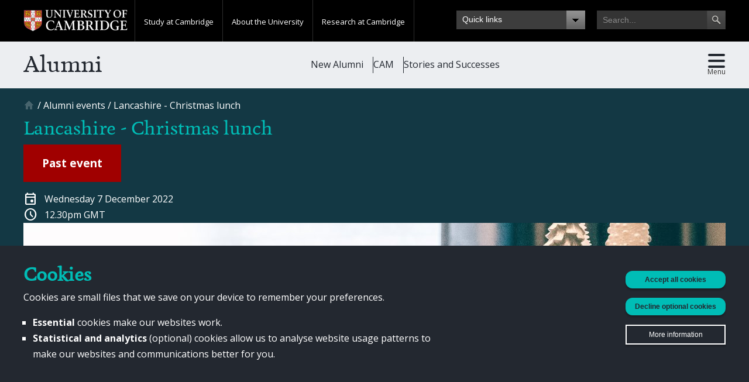

--- FILE ---
content_type: text/html; charset=utf-8
request_url: https://www.alumni.cam.ac.uk/events/lancashire-christmas-lunch
body_size: 15526
content:
<!DOCTYPE html>
<html lang="en" dir="ltr"  xmlns:og="http://opengraphprotocol.org/schema/">
<head>
  <meta http-equiv="Content-Type" content="text/html; charset=utf-8" />
<link rel="shortcut icon" href="https://www.alumni.cam.ac.uk/sites/www.alumni.cam.ac.uk/files/favicon_0_1.png" type="image/png" />
<meta name="viewport" content="width=device-width, initial-scale=1, maximum-scale=5, minimum-scale=1, user-scalable=yes" />
<script type="application/ld+json">{
    "@context": "https://schema.org",
    "@graph": [
        {
            "@type": "Event",
            "@id": "https://www.alumni.cam.ac.uk/events/lancashire-christmas-lunch",
            "name": "Lancashire - Christmas lunch",
            "image": {
                "@type": "ImageObject",
                "url": "https://www.alumni.cam.ac.uk/sites/www.alumni.cam.ac.uk/files/styles/entity/public/images/events/900px_christmas_table_setting_7.jpg?itok=bXQJQXQ6"
            },
            "description": "Join Lancashire Cambridge Society for their Christmas lunch",
            "startDate": "7 December 2022 - 12.30pm",
            "endDate": "7 December 2022 - 12.30pm",
            "eventAttendanceMode": "https://schema.org/OfflineEventAttendanceMode",
            "eventStatus": "https://schema.org/EventScheduled",
            "location": {
                "@type": "Place",
                "name": "Garstang Country Hotel \u0026 Golf Centre",
                "url": "",
                "address": {
                    "@type": "PostalAddress",
                    "streetAddress": "GarstangBowgreave Drive",
                    "addressLocality": "",
                    "addressRegion": "LAN",
                    "postalCode": "PR3 1YE",
                    "addressCountry": "United Kingdom"
                }
            }
        }
    ]
}</script>
<meta name="description" content="Join Lancashire Cambridge Society for their Christmas lunch" />
<link rel="canonical" href="https://www.alumni.cam.ac.uk/events/lancashire-christmas-lunch" />
<link rel="shortlink" href="https://www.alumni.cam.ac.uk/node/5526422" />
<meta property="og:site_name" content="Alumni" />
<meta property="og:type" content="article" />
<meta property="og:url" content="https://www.alumni.cam.ac.uk/events/lancashire-christmas-lunch" />
<meta property="og:title" content="Lancashire - Christmas lunch" />
<meta property="og:description" content="Join Lancashire Cambridge Society for their Christmas lunch" />
<meta property="og:image" content="https://www.alumni.cam.ac.uk/sites/www.alumni.cam.ac.uk/files/images/events/900px_christmas_table_setting_7.jpg" />
  <title>Lancashire - Christmas lunch | Alumni</title>
  <link type="text/css" rel="stylesheet" href="https://www.alumni.cam.ac.uk/sites/www.alumni.cam.ac.uk/files/css/css_xE-rWrJf-fncB6ztZfd2huxqgxu4WO-qwma6Xer30m4.css" media="all" />
<link type="text/css" rel="stylesheet" href="https://www.alumni.cam.ac.uk/sites/www.alumni.cam.ac.uk/files/css/css_6QqcrV82geHMFQ8PU0n1HcVUZPAVnJVoqb4CLrcrLvc.css" media="all" />
<link type="text/css" rel="stylesheet" href="https://www.alumni.cam.ac.uk/sites/www.alumni.cam.ac.uk/files/css/css_Pxr987T2mzONsI62n3xtlxq4IRWp1ZTsz7iGgpYe1BA.css" media="all" />
<link type="text/css" rel="stylesheet" href="https://www.alumni.cam.ac.uk/sites/www.alumni.cam.ac.uk/files/css/css_uSjgp4cxBXY74muxRIerIh1_TVOkRBUXGGAiegn7440.css" media="print" />
<link type="text/css" rel="stylesheet" href="https://www.alumni.cam.ac.uk/sites/www.alumni.cam.ac.uk/files/css/css_m-k7ByeE4B63NVA4BiJ1HfHQ2y-MKZplm996HciAptg.css" media="all" />

<!--[if (lt IE 9)&(!IEMobile)]>
<link type="text/css" rel="stylesheet" href="https://www.alumni.cam.ac.uk/sites/www.alumni.cam.ac.uk/files/css/css_rjYR3hC_FSFT13FeqtavyFIc6hsTsjlJ_uwDurWwQYI.css" media="all" />
<![endif]-->

<!--[if gte IE 9]><!-->
<link type="text/css" rel="stylesheet" href="https://www.alumni.cam.ac.uk/sites/www.alumni.cam.ac.uk/files/css/css_PMJzJmE09qeHkziAWwK2CY88jvK-_cTZVPsFSmpBDh0.css" media="all" />
<!--<![endif]-->

    <script type="text/javascript" src="//use.typekit.com/hyb5bko.js"></script>
  <script type="text/javascript">
	try {
      Typekit.load(
          {async:true}
      );
    } catch(e) { }
  </script>

  
  <script type="text/javascript" src="https://www.alumni.cam.ac.uk/sites/www.alumni.cam.ac.uk/files/js/js_kD3CvINw99ZbLmfZTKxiHENtsog7cdEwxw-DoIQfRPM.js"></script>
<script type="text/javascript">
<!--//--><![CDATA[//><!--
// If the user has not accepted all cookies,
// prevent Google Analytics from settings cookies.
(function () {
  const cookiesArray = decodeURIComponent(document.cookie).split(';');
  if (!cookiesArray.includes(' alumni-cookie-choices=accept-all')) {
    const hostname = window.location.hostname;
    if (hostname.includes('cantab.org')) {
      window['ga-disable-G-09Y3R88ZXE'] = true;
    }
    else if (hostname.includes('philanthropy')) {
      window['ga-disable-G-M72Q3DXR9T'] = true;
    }
    // Alumni, Homerton & Darwin.
    else if (hostname.includes('alumni')) {
      window['ga-disable-G-TF3X0LR026'] = true;
    }
    else if (hostname.includes('giving.jbs')) {
      window['ga-disable-G-CR963N4CBV']= true;
    }
    // cam.ac.uk domain GA4 tracker.
    window['ga-disable-G-P8Q1QT5W4K'] = true;
    // Shorthand analytics tracker.
    window['ga-disable-UA-1936439-1'] = true;
    window['ga-disable-G-784HTPSBDE'] = true;
  }
})();

//--><!]]>
</script>
<script type="text/javascript" src="https://www.alumni.cam.ac.uk/sites/www.alumni.cam.ac.uk/files/js/js_TVTqjz8JHRb2KK9hlzuk0YsjzD013dKyYX_OTz-2VXU.js"></script>
<script type="text/javascript" src="https://www.alumni.cam.ac.uk/sites/www.alumni.cam.ac.uk/files/js/js_Aq-3k2iOI0lMYnqyMqyM7Wv_vBGonA0shYjzXBppcXc.js"></script>
<script type="text/javascript" src="https://www.alumni.cam.ac.uk/sites/www.alumni.cam.ac.uk/files/js/js_DgcUuu97MclTZPMV7Tbk_yJbgZEXREt2ASmdmM1fLoc.js"></script>
<script type="text/javascript" src="https://www.googletagmanager.com/gtag/js?id=G-TF3X0LR026"></script>
<script type="text/javascript">
<!--//--><![CDATA[//><!--
window.dataLayer = window.dataLayer || [];function gtag(){dataLayer.push(arguments)};gtag("js", new Date());gtag("config", "G-TF3X0LR026", {"groups":"default","anonymize_ip":true});gtag("config", "G-P8Q1QT5W4K", {"groups":"default","anonymize_ip":true});
//--><!]]>
</script>
<script type="text/javascript" src="https://www.alumni.cam.ac.uk/sites/www.alumni.cam.ac.uk/files/js/js_5ME3uF3m4CbuukC-igeMQw8DFacqTwu_Bm0WMZRlffY.js"></script>
<script type="text/javascript">
<!--//--><![CDATA[//><!--
var cam_theme_path = 'sites/www.alumni.cam.ac.uk/modules/patched/gmap/markers/cudar/m';
//--><!]]>
</script>
<script type="text/javascript" src="https://www.alumni.cam.ac.uk/sites/www.alumni.cam.ac.uk/files/js/js_yJCeQ4M7-uubRCNn5QUR2Lo-PcC3StO6ce7EQGstkFw.js"></script>
<script type="text/javascript" src="https://maps.googleapis.com/maps/api/js?v=3&amp;language=en&amp;sensor=false&amp;libraries=geometry&amp;key=AIzaSyDSLbqMXsoDl_pj1jBglJclYTOJbXtPmvY"></script>
<script type="text/javascript" src="https://www.alumni.cam.ac.uk/sites/www.alumni.cam.ac.uk/files/js/js_EK2HzqYcvwJN_3XfzpfqmLOmrehDWQQ50tCdugGvUbM.js"></script>
<script type="text/javascript" src="/sites/www.alumni.cam.ac.uk/files/js/gmap_markers.js"></script>
<script type="text/javascript" src="https://www.alumni.cam.ac.uk/sites/www.alumni.cam.ac.uk/files/js/js_TqfCQmF0ScIqiMQwyNOd5E4-xDPBaAax4p5KmLdoXtI.js"></script>
<script type="text/javascript" src="https://www.alumni.cam.ac.uk/sites/www.alumni.cam.ac.uk/files/js/js_EI-LG_D5o5wYyucsxXXCTXc0ZGf9zad-CBG3JN7Bi2I.js"></script>
<script type="text/javascript" src="https://www.alumni.cam.ac.uk/sites/www.alumni.cam.ac.uk/files/js/js_2fWpE69WdYBSz1k7ALliZzsuREL1DGgfw6NPPHknlQs.js"></script>
<script type="text/javascript">
<!--//--><![CDATA[//><!--
jQuery.extend(Drupal.settings, {"basePath":"\/","pathPrefix":"","setHasJsCookie":0,"ajaxPageState":{"theme":"alumni","theme_token":"KXwizB96dI3OEf9KwyedE7l05XwFU8iUTYutaTacsXE","js":{"sites\/www.alumni.cam.ac.uk\/modules\/custom\/cudar\/js\/cookie_iframe_enabler.js":1,"0":1,"1":1,"sites\/www.alumni.cam.ac.uk\/modules\/contrib\/eu_cookie_compliance\/js\/eu_cookie_compliance.min.js":1,"sites\/www.alumni.cam.ac.uk\/modules\/patched\/flexslider\/assets\/js\/flexslider.load.js":1,"sites\/www.alumni.cam.ac.uk\/modules\/contrib\/browserclass\/js\/browserclass.js":1,"sites\/www.alumni.cam.ac.uk\/modules\/contrib\/jquery_update\/replace\/jquery\/1.12\/jquery.min.js":1,"misc\/jquery-extend-3.4.0.js":1,"misc\/jquery-html-prefilter-3.5.0-backport.js":1,"misc\/jquery.once.js":1,"misc\/drupal.js":1,"sites\/www.alumni.cam.ac.uk\/modules\/contrib\/equalheights\/jquery.equalheights.js":1,"sites\/www.alumni.cam.ac.uk\/modules\/contrib\/jquery_update\/js\/jquery_browser.js":1,"2":1,"sites\/www.alumni.cam.ac.uk\/modules\/contrib\/eu_cookie_compliance\/js\/jquery.cookie-1.4.1.min.js":1,"sites\/www.alumni.cam.ac.uk\/modules\/custom\/alumni_groups_2\/script.js":1,"sites\/www.alumni.cam.ac.uk\/modules\/custom\/cudar\/js\/scroll_to_destination_anchors.js":1,"sites\/www.alumni.cam.ac.uk\/modules\/custom\/cudar\/js\/display_share_options.js":1,"sites\/www.alumni.cam.ac.uk\/modules\/custom\/cudar\/js\/webinsights_tracking.js":1,"sites\/www.alumni.cam.ac.uk\/modules\/contrib\/entityreference\/js\/entityreference.js":1,"sites\/www.alumni.cam.ac.uk\/modules\/contrib\/equalheights\/equalheights.js":1,"sites\/www.alumni.cam.ac.uk\/modules\/custom\/cudar_civicrm_profiles\/js\/validation.js":1,"sites\/www.alumni.cam.ac.uk\/modules\/custom\/cudar_civicrm_profiles\/js\/comms_prefs.js":1,"sites\/www.alumni.cam.ac.uk\/modules\/custom\/cudar_civicrm_profiles\/js\/other_titles.js":1,"sites\/www.alumni.cam.ac.uk\/libraries\/imagesloaded\/jquery.imagesloaded.min.js":1,"sites\/www.alumni.cam.ac.uk\/modules\/contrib\/google_analytics\/googleanalytics.js":1,"https:\/\/www.googletagmanager.com\/gtag\/js?id=G-TF3X0LR026":1,"3":1,"sites\/www.alumni.cam.ac.uk\/modules\/custom\/cudar\/js\/events.js":1,"sites\/www.alumni.cam.ac.uk\/modules\/contrib\/field_group\/field_group.js":1,"sites\/www.alumni.cam.ac.uk\/libraries\/flexslider\/jquery.flexslider-min.js":1,"4":1,"sites\/www.alumni.cam.ac.uk\/modules\/contrib\/extlink\/js\/extlink.js":1,"sites\/www.alumni.cam.ac.uk\/modules\/patched\/gmap\/js\/gmap.js":1,"https:\/\/maps.googleapis.com\/maps\/api\/js?v=3\u0026language=en\u0026sensor=false\u0026libraries=geometry\u0026key=AIzaSyDSLbqMXsoDl_pj1jBglJclYTOJbXtPmvY":1,"sites\/www.alumni.cam.ac.uk\/modules\/patched\/gmap\/js\/icon.js":1,"sites\/www.alumni.cam.ac.uk\/modules\/patched\/gmap\/js\/marker.js":1,"sites\/www.alumni.cam.ac.uk\/modules\/patched\/gmap\/js\/highlight.js":1,"sites\/www.alumni.cam.ac.uk\/modules\/patched\/gmap\/js\/poly.js":1,"\/sites\/www.alumni.cam.ac.uk\/files\/js\/gmap_markers.js":1,"sites\/www.alumni.cam.ac.uk\/modules\/patched\/gmap\/js\/markerloader_static.js":1,"sites\/www.alumni.cam.ac.uk\/modules\/patched\/gmap\/thirdparty\/markerclusterer_packed_custom.js":1,"sites\/www.alumni.cam.ac.uk\/modules\/patched\/gmap\/js\/markerclusterer_marker.js":1,"sites\/www.alumni.cam.ac.uk\/themes\/alumni\/js\/jquery.touchwipe.min.js":1,"sites\/www.alumni.cam.ac.uk\/themes\/alumni\/js\/jquery.ba-resize.min.js":1,"sites\/www.alumni.cam.ac.uk\/themes\/alumni\/js\/mobile_navigation.js":1,"sites\/www.alumni.cam.ac.uk\/themes\/alumni\/js\/modernizr.js":1,"sites\/www.alumni.cam.ac.uk\/themes\/alumni\/js\/custom.js":1,"sites\/www.alumni.cam.ac.uk\/themes\/alumni\/js\/main.js":1,"sites\/www.alumni.cam.ac.uk\/themes\/omega\/omega\/js\/jquery.formalize.js":1,"sites\/www.alumni.cam.ac.uk\/themes\/omega\/omega\/js\/omega-mediaqueries.js":1,"sites\/www.alumni.cam.ac.uk\/themes\/omega\/omega\/js\/omega-equalheights.js":1},"css":{"modules\/system\/system.base.css":1,"modules\/system\/system.menus.css":1,"modules\/system\/system.messages.css":1,"modules\/system\/system.theme.css":1,"sites\/www.alumni.cam.ac.uk\/modules\/custom\/alumni_groups_2\/style.css":1,"modules\/field\/theme\/field.css":1,"modules\/node\/node.css":1,"modules\/user\/user.css":1,"sites\/www.alumni.cam.ac.uk\/modules\/contrib\/extlink\/css\/extlink.css":1,"sites\/www.alumni.cam.ac.uk\/modules\/patched\/views\/css\/views.css":1,"sites\/www.alumni.cam.ac.uk\/modules\/contrib\/ctools\/css\/ctools.css":1,"sites\/www.alumni.cam.ac.uk\/modules\/custom\/cudar\/components\/cookies_banner\/css\/cookies_banner.css":1,"sites\/www.alumni.cam.ac.uk\/themes\/alumni\/components\/cookies_banner\/css\/alumni_cookies_banner.css":1,"sites\/www.alumni.cam.ac.uk\/modules\/custom\/cudar\/css\/iframe-cookie-message.css":1,"sites\/www.alumni.cam.ac.uk\/modules\/custom\/cudar_civicrm_profiles\/css\/cudar_civicrm_profiles.css":1,"sites\/www.alumni.cam.ac.uk\/modules\/contrib\/panels\/css\/panels.css":1,"sites\/www.alumni.cam.ac.uk\/modules\/contrib\/eu_cookie_compliance\/css\/eu_cookie_compliance.bare.css":1,"sites\/www.alumni.cam.ac.uk\/modules\/contrib\/civicrm\/css\/crm-i.css":1,"sites\/www.alumni.cam.ac.uk\/modules\/contrib\/civicrm\/css\/civicrm.css":1,"sites\/www.alumni.cam.ac.uk\/modules\/patched\/flexslider\/assets\/css\/flexslider_img.css":1,"sites\/www.alumni.cam.ac.uk\/libraries\/flexslider\/flexslider.css":1,"sites\/www.alumni.cam.ac.uk\/modules\/patched\/gmap\/gmap.css":1,"sites\/www.alumni.cam.ac.uk\/themes\/alumni\/css\/print.css":1,"sites\/www.alumni.cam.ac.uk\/themes\/omega\/alpha\/css\/alpha-reset.css":1,"sites\/www.alumni.cam.ac.uk\/themes\/omega\/alpha\/css\/alpha-mobile.css":1,"sites\/www.alumni.cam.ac.uk\/themes\/omega\/alpha\/css\/alpha-alpha.css":1,"sites\/www.alumni.cam.ac.uk\/themes\/omega\/omega\/css\/formalize.css":1,"sites\/www.alumni.cam.ac.uk\/themes\/omega\/omega\/css\/omega-forms.css":1,"sites\/www.alumni.cam.ac.uk\/themes\/alumni\/css\/global.css":1,"sites\/www.alumni.cam.ac.uk\/themes\/alumni\/css\/themes.css":1,"sites\/www.alumni.cam.ac.uk\/themes\/alumni\/css\/campaign.css":1,"sites\/www.alumni.cam.ac.uk\/themes\/alumni\/css\/custom.css":1,"sites\/www.alumni.cam.ac.uk\/themes\/alumni\/css\/civicrm-custom.css":1,"ie::normal::sites\/www.alumni.cam.ac.uk\/themes\/alumni\/css\/alumni-alpha-default.css":1,"ie::normal::sites\/www.alumni.cam.ac.uk\/themes\/alumni\/css\/alumni-alpha-default-normal.css":1,"ie::normal::sites\/www.alumni.cam.ac.uk\/themes\/omega\/alpha\/css\/grid\/alpha_default\/normal\/alpha-default-normal-12.css":1,"narrow::sites\/www.alumni.cam.ac.uk\/themes\/alumni\/css\/alumni-alpha-default.css":1,"narrow::sites\/www.alumni.cam.ac.uk\/themes\/alumni\/css\/alumni-alpha-default-narrow.css":1,"sites\/www.alumni.cam.ac.uk\/themes\/omega\/alpha\/css\/grid\/alpha_default\/narrow\/alpha-default-narrow-12.css":1,"normal::sites\/www.alumni.cam.ac.uk\/themes\/alumni\/css\/alumni-alpha-default.css":1,"normal::sites\/www.alumni.cam.ac.uk\/themes\/alumni\/css\/alumni-alpha-default-normal.css":1,"sites\/www.alumni.cam.ac.uk\/themes\/omega\/alpha\/css\/grid\/alpha_default\/normal\/alpha-default-normal-12.css":1,"wide::sites\/www.alumni.cam.ac.uk\/themes\/alumni\/css\/alumni-alpha-default.css":1,"wide::sites\/www.alumni.cam.ac.uk\/themes\/alumni\/css\/alumni-alpha-default-wide.css":1,"sites\/www.alumni.cam.ac.uk\/themes\/omega\/alpha\/css\/grid\/alpha_default\/wide\/alpha-default-wide-12.css":1}},"better_exposed_filters":{"views":{"event_subevents":{"displays":{"block_1":{"filters":[]},"block_2":{"filters":[]},"block":{"filters":[]}}},"related_links":{"displays":{"block":{"filters":[]}}},"article_media_small_large_bl_conditional_display":{"displays":{"block":{"filters":[]}}}}},"equalHeightsModule":{"classes":[{"selector":".region-content .block-views:not(\u0027.no-equal-heights\u0027) .view.view-travel-trips \u003E .view-content \u003E .views-row","mediaquery":"","minheight":"","maxheight":"","overflow":"hidden"},{"selector":".region-content .block-views:not(\u0027.no-equal-heights\u0027) .view.view-teasers-overlay \u003E .view-content \u003E .views-row","mediaquery":"","minheight":"","maxheight":"","overflow":"hidden"},{"selector":".cam-yours-support-our-community .views-row","mediaquery":"","minheight":"","maxheight":"","overflow":"hidden"},{"selector":".cam-staff-landing-block","mediaquery":"","minheight":"","maxheight":"","overflow":"auto"},{"selector":".cam-container-2-col-wide-teaser .field-name-field-featured-content \u003E .field-items \u003E .field-item, .cam-container-3-col-wide-teaser-dark .field-name-field-featured-content \u003E .field-items \u003E .field-item","mediaquery":"","minheight":"","maxheight":"","overflow":"hidden"},{"selector":".cam-content .cam-alumni-email-featured-blocks .grid-4 .cam-box-inner","mediaquery":"","minheight":"","maxheight":"","overflow":"hidden"},{"selector":".cam-content .cam-container-3-col .views-row","mediaquery":"","minheight":"","maxheight":"","overflow":"hidden"}],"imagesloaded_ie8":1},"eu_cookie_compliance":{"cookie_policy_version":"2.0.0","popup_enabled":1,"popup_agreed_enabled":0,"popup_hide_agreed":0,"popup_clicking_confirmation":false,"popup_scrolling_confirmation":false,"popup_html_info":"\u003Cdiv class=\u0022eu-cookie-compliance-banner eu-cookie-compliance-banner-info eu-cookie-compliance-banner--opt-in\u0022\u003E\n  \u003Cdiv class=\u0022cudar-cookie-banner\u0022\u003E\n    \u003Cdiv class=\u0022cudar-cookie-header\u0022\u003E\n      \u003Ch1\u003ECookies\u003C\/h1\u003E\n    \u003C\/div\u003E\n\n    \u003Cdiv class=\u0022popup-content info cudar-cookie-banner-info\u0022\u003E\n\n      \u003Cdiv id=\u0022popup-text\u0022 class=\u0022cudar-consent-message\u0022\u003E\n        \u003Cp\u003ECookies are small files that we save on your device to remember your\n          preferences.\u003C\/p\u003E\n        \u003Cul\u003E\n          \u003Cli\u003E\u003Cstrong\u003EEssential\u003C\/strong\u003E cookies make our websites work.\n          \u003C\/li\u003E\n          \u003Cli\u003E\n            \u003Cstrong\u003EStatistical and analytics\u003C\/strong\u003E (optional) cookies allow us to\n            analyse website usage patterns to make our websites and\n            communications better for you.\n          \u003C\/li\u003E\n        \u003C\/ul\u003E\n      \u003C\/div\u003E\n\n      \u003Cdiv id=\u0022popup-buttons\u0022 class=\u0022cudar-cookie-buttons\u0022\u003E\n        \u003Cbutton type=\u0022button\u0022 class=\u0022find-more-button eu-cookie-compliance-more-button cudar-button\n        cudar-consent-more-info\u0022\u003E\n          More information\n        \u003C\/button\u003E\n\n        \u003Cbutton type=\u0022button\u0022 class=\u0022agree-button cudar-button\u0022\u003E\n          Accept all cookies\n        \u003C\/button\u003E\n\n        \u003Cbutton type=\u0022button\u0022 class=\u0022decline-button cudar-button\u0022\u003E\n          Decline optional cookies\n        \u003C\/button\u003E\n      \u003C\/div\u003E\n\n    \u003C\/div\u003E\n  \u003C\/div\u003E\n\u003C\/div\u003E","use_mobile_message":false,"mobile_popup_html_info":"\u003Cdiv class=\u0022eu-cookie-compliance-banner eu-cookie-compliance-banner-info eu-cookie-compliance-banner--opt-in\u0022\u003E\n  \u003Cdiv class=\u0022cudar-cookie-banner\u0022\u003E\n    \u003Cdiv class=\u0022cudar-cookie-header\u0022\u003E\n      \u003Ch1\u003ECookies\u003C\/h1\u003E\n    \u003C\/div\u003E\n\n    \u003Cdiv class=\u0022popup-content info cudar-cookie-banner-info\u0022\u003E\n\n      \u003Cdiv id=\u0022popup-text\u0022 class=\u0022cudar-consent-message\u0022\u003E\n        \u003Cp\u003ECookies are small files that we save on your device to remember your\n          preferences.\u003C\/p\u003E\n        \u003Cul\u003E\n          \u003Cli\u003E\u003Cstrong\u003EEssential\u003C\/strong\u003E cookies make our websites work.\n          \u003C\/li\u003E\n          \u003Cli\u003E\n            \u003Cstrong\u003EStatistical and analytics\u003C\/strong\u003E (optional) cookies allow us to\n            analyse website usage patterns to make our websites and\n            communications better for you.\n          \u003C\/li\u003E\n        \u003C\/ul\u003E\n      \u003C\/div\u003E\n\n      \u003Cdiv id=\u0022popup-buttons\u0022 class=\u0022cudar-cookie-buttons\u0022\u003E\n        \u003Cbutton type=\u0022button\u0022 class=\u0022find-more-button eu-cookie-compliance-more-button cudar-button\n        cudar-consent-more-info\u0022\u003E\n          More information\n        \u003C\/button\u003E\n\n        \u003Cbutton type=\u0022button\u0022 class=\u0022agree-button cudar-button\u0022\u003E\n          Accept all cookies\n        \u003C\/button\u003E\n\n        \u003Cbutton type=\u0022button\u0022 class=\u0022decline-button cudar-button\u0022\u003E\n          Decline optional cookies\n        \u003C\/button\u003E\n      \u003C\/div\u003E\n\n    \u003C\/div\u003E\n  \u003C\/div\u003E\n\u003C\/div\u003E\n","mobile_breakpoint":"768","popup_html_agreed":"\u003Cdiv\u003E\n  \u003Cdiv class=\u0022popup-content agreed\u0022\u003E\n    \u003Cdiv id=\u0022popup-text\u0022\u003E\n      \u003Ch2\u003EThank you for accepting cookies\u003C\/h2\u003E\n\u003Cp\u003EYou can now hide this message or find out more about cookies.\u003C\/p\u003E\n    \u003C\/div\u003E\n    \u003Cdiv id=\u0022popup-buttons\u0022\u003E\n      \u003Cbutton type=\u0022button\u0022 class=\u0022hide-popup-button eu-cookie-compliance-hide-button\u0022\u003EHide\u003C\/button\u003E\n              \u003Cbutton type=\u0022button\u0022 class=\u0022find-more-button eu-cookie-compliance-more-button-thank-you\u0022 \u003EMore info\u003C\/button\u003E\n          \u003C\/div\u003E\n  \u003C\/div\u003E\n\u003C\/div\u003E","popup_use_bare_css":1,"popup_height":"auto","popup_width":0,"popup_delay":700,"popup_link":"\/privacy-policy-and-cookies","popup_link_new_window":0,"popup_position":null,"fixed_top_position":1,"popup_language":"en","store_consent":false,"better_support_for_screen_readers":0,"reload_page":1,"domain":".alumni.cam.ac.uk","domain_all_sites":1,"popup_eu_only_js":0,"cookie_lifetime":"365","cookie_session":false,"disagree_do_not_show_popup":0,"method":"opt_in","allowed_cookies":"alumni-exit-intent-phase-2-seen\r\nalumni-exit-intent-seen","withdraw_markup":"\u003Cbutton type=\u0022button\u0022 class=\u0022eu-cookie-withdraw-tab\u0022\u003EPrivacy settings\u003C\/button\u003E\n\u003Cdiv class=\u0022eu-cookie-withdraw-banner\u0022\u003E\n  \u003Cdiv class=\u0022popup-content info\u0022\u003E\n    \u003Cdiv id=\u0022popup-text\u0022\u003E\n      \u003Ch2\u003EWe use cookies on this site to enhance your user experience\u003C\/h2\u003E\n\u003Cp\u003EYou have given your consent for us to set cookies.\u003C\/p\u003E\n    \u003C\/div\u003E\n    \u003Cdiv id=\u0022popup-buttons\u0022\u003E\n      \u003Cbutton type=\u0022button\u0022 class=\u0022eu-cookie-withdraw-button\u0022\u003EWithdraw consent\u003C\/button\u003E\n    \u003C\/div\u003E\n  \u003C\/div\u003E\n\u003C\/div\u003E\n","withdraw_enabled":false,"withdraw_button_on_info_popup":0,"cookie_categories":[],"cookie_categories_details":[],"enable_save_preferences_button":1,"cookie_name":"alumni-cookie-choices","cookie_value_disagreed":"essential-only","cookie_value_agreed_show_thank_you":"1","cookie_value_agreed":"accept-all","containing_element":"body","automatic_cookies_removal":1,"close_button_action":"close_banner"},"googleanalytics":{"account":["G-TF3X0LR026","G-P8Q1QT5W4K"],"trackOutbound":1,"trackMailto":1,"trackDownload":1,"trackDownloadExtensions":"7z|aac|arc|arj|asf|asx|avi|bin|csv|doc|exe|flv|gif|gz|gzip|hqx|jar|jpe?g|js|mp(2|3|4|e?g)|mov(ie)?|msi|msp|pdf|phps|png|ppt|qtm?|ra(m|r)?|sea|sit|tar|tgz|torrent|txt|wav|wma|wmv|wpd|xls|xml|z|zip"},"cudar":{"currentNid":"5526422"},"flexslider":{"optionsets":{"no_pager_sliding":{"namespace":"flex-","selector":".slides \u003E li","easing":"swing","direction":"horizontal","reverse":false,"smoothHeight":false,"startAt":0,"animationSpeed":600,"initDelay":0,"useCSS":true,"touch":false,"video":false,"keyboard":false,"multipleKeyboard":false,"mousewheel":0,"controlsContainer":".flex-control-nav-container","sync":"","asNavFor":"","itemWidth":0,"itemMargin":0,"minItems":0,"maxItems":0,"move":0,"animation":"fade","slideshow":true,"slideshowSpeed":"7000","directionNav":true,"controlNav":false,"prevText":"Previous","nextText":"Next","pausePlay":false,"pauseText":"Pause","playText":"Play","randomize":false,"thumbCaptions":false,"thumbCaptionsBoth":false,"animationLoop":true,"pauseOnAction":true,"pauseOnHover":false,"manualControls":""}},"instances":{"flexslider-1":"no_pager_sliding"}},"gmap":{"auto2map":{"width":"100%","height":"300px","zoom":9,"maxzoom":"14","controltype":"Small","pancontrol":1,"streetviewcontrol":0,"align":"None","maptype":"Map","mtc":"standard","baselayers":{"Map":1,"Satellite":1,"Hybrid":1},"styles":{"line_default":["0000ff","5","45","",""],"poly_default":["000000","3","25","ff0000","45"],"highlight_color":"ff0000"},"line_colors":["#00cc00","#ff0000","#0000ff"],"behavior":{"locpick":false,"nodrag":0,"nokeyboard":1,"nomousezoom":1,"nocontzoom":0,"autozoom":1,"dynmarkers":0,"overview":0,"collapsehack":0,"scale":0,"extramarkerevents":false,"clickableshapes":false,"highlight":0},"markermode":"0","id":"auto2map","latitude":"53.885875","longitude":"-2.766968","markers":[{"latitude":"53.885875","longitude":"-2.766968","markername":"blue","offset":0,"text":"\u003Cdiv class=\u0022gmap-popup\u0022\u003E\u003Ch4\u003EGarstang Country Hotel \u0026 Golf Centre\u003C\/h4\u003E\u003Cdiv class=\u0022location vcard\u0022 itemscope itemtype=\u0022http:\/\/schema.org\/PostalAddress\u0022\u003E\n  \u003Cdiv class=\u0022adr\u0022\u003E\n    \n          \u003Cdiv class=\u0022street-address\u0022\u003E\n        \u003Cspan itemprop=\u0022streetAddress\u0022\u003EBowgreave Drive\u003C\/span\u003E\n      \u003C\/div\u003E\n    \n          \u003Cdiv class=\u0022street-address\u0022\u003E\n        \u003Cspan class=\u0022additional\u0022 itemprop=\u0022streetAddress\u0022\u003EGarstang\u003C\/span\u003E\n      \u003C\/div\u003E\n    \n    \n          \u003Cspan class=\u0022region\u0022 itemprop=\u0022addressRegion\u0022\u003ELancashire\u003C\/span\u003E\n    \n          \u003Cdiv class=\u0022postal-code\u0022 itemprop=\u0022postalCode\u0022\u003EPR3 1YE\u003C\/div\u003E\n    \n          \u003Cdiv class=\u0022country-name\u0022 itemprop=\u0022addressCountry\u0022\u003EUnited Kingdom\u003C\/div\u003E\n      \u003C\/div\u003E\n\u003C\/div\u003E\n\u003C\/div\u003E"}]}},"gmap_markermanager":{"filename":"markerclusterer_packed_custom.js","gridSize":40,"maxZoom":15,"styles":[]},"extlink":{"extTarget":"_blank","extClass":0,"extLabel":"(link is external)","extImgClass":0,"extIconPlacement":0,"extSubdomains":1,"extExclude":"","extInclude":"","extCssExclude":"","extCssExplicit":"","extAlert":0,"extAlertText":"This link will take you to an external web site.","mailtoClass":0,"mailtoLabel":"(link sends e-mail)","extUseFontAwesome":0},"omega":{"layouts":{"primary":"normal","order":["narrow","normal","wide"],"queries":{"narrow":"all and (min-width: 740px) and (min-device-width: 740px), (max-device-width: 800px) and (min-width: 740px) and (orientation:landscape)","normal":"all and (min-width: 980px) and (min-device-width: 980px), all and (max-device-width: 1024px) and (min-width: 1024px) and (orientation:landscape)","wide":"all and (min-width: 1220px)"}}}});
//--><!]]>
</script>
</head>
<body class="html not-front not-logged-in page-node page-node- page-node-5526422 node-type-event domain-dev2-alumni-internal-admin-cam-ac-uk context-events theme_alumni">
 <noscript>
    <div id="js-disable-message-container"></div>
  </noscript>
  <div id="skip-link">
    <a href="#main-content" class="element-invisible element-focusable">Skip to main content</a>
  </div>
    

<div class="page clearfix" id="page">
      <header id="section-header" class="section section-header">
  <div id="zone-user-wrapper" class="zone-wrapper zone-user-wrapper clearfix cam-global-header ">  
  <div id="zone-user" class="zone zone-user clearfix container-12">
    
<div class="grid-2 region region-user-first cam-global-logo alpha omega" id="region-user-first">
  <div class="region-inner region-user-first-inner">
    <div class="block block-block cam-global-logo-container contextual-links-region block-1 block-block-1 even block-without-title" id="block-block-1">
      <div class="block-inner clearfix">
        <div class="content clearfix">
          <p><a href="http://www.cam.ac.uk"><img width="178" height="38" alt="University of Cambridge" src="/sites/www.alumni.cam.ac.uk/themes/university_of_cambridge/images/interface/main-logo-small.png"></a></p>
        </div>
      </div>
    </div>
  </div>
</div>

<div class="grid-6 region region-user-second cam-global-navigation alpha omega " id="region-user-second">
  <div class="region-inner region-user-second-inner">
        <div class="block block-menu-block cam-global-navigation-headers contextual-links-region block-10 block-menu-block-10 odd block-without-title" id="block-menu-block-10">
      <div class="block-inner clearfix">
        <div class="content clearfix">
          <div class="menu-block-wrapper menu-block-10 menu-name-main-menu parent-mlid-0 menu-level-1">
            <ul class="menu">
              <li class="first leaf has-children menu-mlid-826"><a href="http://www.cam.ac.uk/study-at-cambridge" class="hide-from-mobile-view menu-link-study-at-cambridge">Study at Cambridge</a></li>
              <li class="leaf has-children menu-mlid-827"><a href="http://www.cam.ac.uk/about-the-university" class="hide-from-mobile-view menu-link-about-the-university">About the University</a></li>
              <li class="last leaf has-children menu-mlid-828"><a href="http://www.cam.ac.uk/research" class="hide-from-mobile-view menu-link-research-at-cambridge">Research at Cambridge</a></li>
            </ul>
          </div>
        </div>
      </div>
    </div>
  </div>
</div>

<div class="grid-2 region region-user-third cam-global-quicklinks alpha omega " id="region-user-third">
  <div class="region-inner region-user-third-inner">
        <div class="region-inner region-user-third-inner">
      <section class="block block-menu-block contextual-links-region block-13 block-menu-block-13 odd" id="block-menu-block-13">
        <div class="block-inner clearfix">
          <h2 class="block-title">Quick links</h2>
          <div class="content clearfix">
            <div class="menu-block-wrapper menu-block-13 menu-name-menu-global-quicklinks parent-mlid-0 menu-level-1">
              <ul class="menu">
                <li class="first leaf menu-mlid-1314"><a href="http://www.cam.ac.uk/colleges-and-departments">Colleges and departments</a></li>
                <li class="leaf menu-mlid-1317"><a href="http://www.cam.ac.uk/email-and-phone-search">Email and phone search</a></li>
                <li class="leaf menu-mlid-1312"><a href="http://www.alumni.cam.ac.uk/">For alumni</a></li>
                <li class="leaf menu-mlid-1313"><a href="http://www.cam.ac.uk/for-business">For business</a></li>
                <li class="leaf menu-mlid-1311"><a href="http://www.admin.cam.ac.uk/students/gateway/">For current students</a></li>
                <li class="leaf menu-mlid-1310"><a href="http://www.cam.ac.uk/for-staff">For staff</a></li>
                <li class="leaf menu-mlid-1315"><a href="http://www.cam.ac.uk/libraries-and-facilities">Libraries and facilities</a></li>
                <li class="last leaf menu-mlid-1316"><a href="http://www.cam.ac.uk/museums-and-collections">Museum and collections</a></li>
              </ul>
            </div>
          </div>
        </div>
      </section>
    </div>
  </div>
</div>
<div class="grid-2 region region-user-fourth cam-global-search alpha omega " id="region-user-fourth">
  <div class="region-inner region-user-fourth-inner">
    <div class="block block-block block-51 block-block-51 odd block-without-title" id="block-block-51">
  <div class="block-inner clearfix">
                
    <div class="content clearfix">
      <form id="search-block-form" action="https://search.cam.ac.uk/web" method="get" accept-charset="UTF-8">
<div>
<div class="container-inline">
<h2 class="element-invisible">Search form</h2>
<div class="form-item form-type-textfield form-item-search-block-form"><label class="element-invisible" for="edit-search-block-form--2">Search </label> <input id="edit-search-block-form--2" class="form-text" title="Enter the terms you wish to search for." type="text" name="query" placeholder="Search..." value="" size="15" maxlength="128" /></div>
<input type="hidden" name="inst" value="udu" />
<input type="hidden" name="tag" value="darar" />
<div id="edit-actions" class="form-actions form-wrapper"><input id="edit-submit--3" class="form-submit" type="submit" value="Search" /></div>
</div>
</div>
</form>    </div>
  </div>
</div>  </div>
</div>  </div>
</div>  
  <div id="zone-global" class="zone zone-global clearfix cam-global container-12">
    <div class="grid-12 region region-global-menu cam-global-menu alpha omega" id="region-global-menu">
  <div class="region-inner region-global-menu-inner">
    <div class="block block-menu-block cam-global-navigation-slidedown block-11 block-menu-block-11 odd block-without-title" id="block-menu-block-11">
  <div class="block-inner clearfix">
                
    <div class="content clearfix">
      <div class="menu-block-wrapper menu-block-11 menu-name-main-menu parent-mlid-0 menu-level-1">
  <ul class="menu"><li class="first expanded menu-mlid-826"><a href="http://www.cam.ac.uk/study-at-cambridge" class="hide-from-mobile-view menu-link-study-at-cambridge">Study at Cambridge</a><ul class="menu"><li class="first last expanded menu-mlid-768"><a href="http://www.cam.ac.uk/study-at-cambridge">Study at Cambridge</a><ul class="menu"><li class="first expanded menu-mlid-771"><a href="https://www.undergraduate.study.cam.ac.uk/?ucam-ref=global-header" title="http://www.study.cam.ac.uk/undergraduate/">Undergraduate</a><ul class="menu"><li class="first leaf menu-mlid-772"><a href="https://www.undergraduate.study.cam.ac.uk/courses?ucam-ref=global-header">Courses</a></li>
<li class="leaf menu-mlid-778"><a href="https://www.undergraduate.study.cam.ac.uk/applying?ucam-ref=global-header">Applying</a></li>
<li class="leaf menu-mlid-779"><a href="https://www.undergraduate.study.cam.ac.uk/events/cambridge-open-days?ucam-ref=global-header">Events and open days</a></li>
<li class="last leaf menu-mlid-780"><a href="https://www.undergraduate.study.cam.ac.uk/finance?ucam-ref=global-header">Fees and finance</a></li>
</ul></li>
<li class="expanded menu-mlid-773"><a href="https://www.graduate.study.cam.ac.uk/?ucam-ref=global-header">Postgraduate</a><ul class="menu"><li class="first leaf menu-mlid-829"><a href="http://www.graduate.study.cam.ac.uk/why-cambridge/welcome-vice-chancellor?ucam-ref=global-header">Why Cambridge?</a></li>
<li class="leaf menu-mlid-830"><a href="http://www.graduate.study.cam.ac.uk/courses?ucam-ref=global-header">Postgraduate courses</a></li>
<li class="leaf menu-mlid-831"><a href="http://www.graduate.study.cam.ac.uk/how-do-i-apply?ucam-ref=global-header">How to apply</a></li>
<li class="leaf menu-mlid-832"><a href="https://www.admin.cam.ac.uk/students/studentregistry/fees/?ucam-ref=global-header">Fees and funding</a></li>
<li class="last leaf menu-mlid-833"><a href="http://www.graduate.study.cam.ac.uk/faqs/applicant?ucam-ref=global-header">Frequently asked questions</a></li>
</ul></li>
<li class="leaf menu-mlid-774"><a href="http://www.internationalstudents.cam.ac.uk/?ucam-ref=global-header">International students</a></li>
<li class="leaf menu-mlid-775"><a href="http://www.ice.cam.ac.uk/?ucam-ref=global-header">Continuing education</a></li>
<li class="leaf menu-mlid-776"><a href="http://www.epe.admin.cam.ac.uk/?ucam-ref=global-header">Executive and professional education</a></li>
<li class="last leaf menu-mlid-777"><a href="http://www.educ.cam.ac.uk/?ucam-ref=global-header">Courses in education</a></li>
</ul></li>
</ul></li>
<li class="expanded menu-mlid-827"><a href="http://www.cam.ac.uk/about-the-university" class="hide-from-mobile-view menu-link-about-the-university">About the University</a><ul class="menu"><li class="first last expanded menu-mlid-769"><a href="https://www.cam.ac.uk/about-the-university">About the University</a><ul class="menu"><li class="first leaf menu-mlid-819"><a href="https://www.cam.ac.uk/about-the-university/how-the-university-and-colleges-work">How the University and Colleges work</a></li>
<li class="leaf menu-mlid-725172 cam-hide-link-in-footer"><a href="https://www.cam.ac.uk/about-the-university/view-and-download-the-annual-report?ucam-ref=global-header">Annual report</a></li>
<li class="leaf menu-mlid-822"><a href="https://www.cam.ac.uk/news?ucam-ref=global-header">News</a></li>
<li class="leaf menu-mlid-725182 cam-hide-link-in-footer"><a href="https://www.cam.ac.uk/about-the-university/term-dates-and-calendars?ucam-ref=global-header">Term dates</a></li>
<li class="leaf menu-mlid-725192 cam-hide-link-in-footer"><a href="http://www.equality.admin.cam.ac.uk/?ucam-ref=global-header">Equality and diversity</a></li>
<li class="leaf menu-mlid-725202"><a href="https://www.admin.cam.ac.uk/whatson?ucam-ref=global-header">Events</a></li>
<li class="leaf menu-mlid-725212 cam-hide-link-in-footer"><a href="https://www.cam.ac.uk/about-the-university/history?ucam-ref=global-header">History</a></li>
<li class="leaf menu-mlid-725222 cam-hide-link-in-footer"><a href="https://www.cam.ac.uk/media-relations?ucam-ref=global-header">Media relations</a></li>
<li class="leaf menu-mlid-725232 cam-hide-link-in-footer"><a href="https://www.cam.ac.uk/public-engagement?ucam-ref=global-header">Public engagement</a></li>
<li class="leaf menu-mlid-821"><a href="https://map.cam.ac.uk/?ucam-ref=global-header">Map</a></li>
<li class="leaf menu-mlid-13072 cam-hide-link-in-footer"><a href="https://www.cam.ac.uk/a-global-university?ucam-ref=global-header">A global university</a></li>
<li class="leaf menu-mlid-823"><a href="http://www.jobs.cam.ac.uk/">Jobs</a></li>
<li class="leaf menu-mlid-820"><a href="https://www.cam.ac.uk/about-the-university/visiting-the-university?ucam-ref=global-header">Visiting the University</a></li>
<li class="last leaf menu-mlid-824 cam-hide-link-in-footer"><a href="https://www.philanthropy.cam.ac.uk/?ucam-ref=global-header">Give to Cambridge</a></li>
</ul></li>
</ul></li>
<li class="expanded menu-mlid-828"><a href="http://www.cam.ac.uk/research" class="hide-from-mobile-view menu-link-research-at-cambridge">Research at Cambridge</a><ul class="menu"><li class="first last expanded menu-mlid-770"><a href="http://www.cam.ac.uk/research">Research at Cambridge</a><ul class="menu"><li class="first leaf menu-mlid-814"><a href="https://www.cam.ac.uk/research/news">Research news</a></li>
<li class="leaf menu-mlid-817"><a href="https://www.cam.ac.uk/research/spotlight-on">Spotlight on...</a></li>
<li class="last leaf menu-mlid-818"><a href="https://www.cam.ac.uk/research/research-at-cambridge">About research at Cambridge</a></li>
</ul></li>
</ul></li>
<li class="last leaf menu-mlid-725242"><a href="https://www.philanthropy.cam.ac.uk/?ucam-ref=global-header">Give to Cambridge</a></li>
</ul></div>
    </div>
  </div>
</div>  </div>
</div>  </div>
  
  <div id="zone-mobile-menu" class="zone zone-mobile-menu clearfix container-12">
    <div class="grid-12 region region-mobile-menu cam-mobile-nav" id="region-mobile-menu">
  <div class="region-inner region-mobile-menu-inner">
      </div>
</div>  </div>

  <div id="zone-branding-wrapper" class="zone-wrapper zone-branding-wrapper clearfix cam-branding">
    <div class="alumni-header" id="alumni-header">
      <div class="alumni-header-wrapper">
        <div class="site-name">
          <a href="/"><h2>Alumni</h2></a>
        </div>

        <div class="alumni-highlight-menu">
          <div class="menu-block-wrapper menu-block-36 menu-name-menu-alumni-focused-top-navigati parent-mlid-0 menu-level-1">
  <ul class="menu"><li class="first leaf menu-mlid-874482"><a href="/new-alumni">New Alumni</a></li>
<li class="leaf menu-mlid-874492"><a href="/magazine" target="_blank">CAM</a></li>
<li class="last leaf menu-mlid-874502"><a href="/stories-and-successes">Stories and Successes</a></li>
</ul></div>
        </div>

        <button class="alumni-menu-icon" id="alumni-menu-icon" aria-label="Toggle main menu">
          <div class="hamburger-menu-wrapper">
            <div class="hamburger-menu-item"></div>
            <div class="hamburger-menu-item"></div>
            <div class="hamburger-menu-item"></div>
          </div>
          <small>Menu</small>
        </button>
      </div>
    </div>

  </div>



  <div class="alumni-sub-branding">

          <div id="breadcrumb">
          <div itemscope class="easy-breadcrumb" itemtype="https://schema.org/BreadcrumbList">
          <span itemprop="itemListElement" itemscope itemtype="http://schema.org/ListItem">
        <span><a href="/" class="easy-breadcrumb_segment easy-breadcrumb_segment-front" itemtype="http://schema.org/Thing" itemprop="item" itemscope="" itemid="https://www.alumni.cam.ac.uk/" aria-label="Home"><span itemprop="name">Home</span></a></span>        <meta itemprop="position" content="0" />
      </span>
               <span class="easy-breadcrumb_segment-separator"> / </span>
                <span itemprop="itemListElement" itemscope itemtype="http://schema.org/ListItem">
        <span><a href="/alumni-events" class="easy-breadcrumb_segment easy-breadcrumb_segment-1" itemtype="http://schema.org/Thing" itemprop="item" itemscope="" itemid="https://www.alumni.cam.ac.uk/alumni-events" aria-label="Alumni events"><span itemprop="name">Alumni events</span></a></span>        <meta itemprop="position" content="1" />
      </span>
               <span class="easy-breadcrumb_segment-separator"> / </span>
                <span itemprop="itemListElement" itemscope itemtype="http://schema.org/ListItem">
        <span><a href="/events/lancashire-christmas-lunch" class="easy-breadcrumb_segment easy-breadcrumb_segment-title" itemtype="http://schema.org/Thing" itemprop="item" itemscope="" itemid="https://www.alumni.cam.ac.uk/events/lancashire-christmas-lunch" aria-label="Lancashire - Christmas lunch "><span itemprop="name">Lancashire - Christmas lunch </span></a></span>        <meta itemprop="position" content="2" />
      </span>
            </div>
      </div>
    
    
  </div>


  <nav class="alumni-main-navigation" id="alumni-main-navigation">
    <div class="alumni-highlight-menu-mobile">
      <div class="menu-block-wrapper menu-block-36 menu-name-menu-alumni-focused-top-navigati parent-mlid-0 menu-level-1">
  <ul class="menu"><li class="first leaf menu-mlid-874482"><a href="/new-alumni">New Alumni</a></li>
<li class="leaf menu-mlid-874492"><a href="/magazine" target="_blank">CAM</a></li>
<li class="last leaf menu-mlid-874502"><a href="/stories-and-successes">Stories and Successes</a></li>
</ul></div>
    </div>
    <div class="alumni-main-navigation-container">
      <div class="main-menu">
        <div class="menu-block-wrapper menu-block-38 menu-name-menu-alumni-main-navigation parent-mlid-0 menu-level-1">
  <ul class="menu"><li class="first expanded menu-mlid-874102"><a href="/alumni-events">Events</a><ul class="menu"><li class="first leaf menu-mlid-874112"><a href="/alumni-events">Alumni events</a></li>
<li class="leaf menu-mlid-874132"><a href="/festival">Alumni Festival</a></li>
<li class="leaf menu-mlid-901962"><a href="/events/cambridge-conversations">Cambridge Conversations</a></li>
<li class="leaf menu-mlid-921282"><a href="https://www.alumni.cam.ac.uk/events/global-cambridge">Global Cambridge</a></li>
<li class="leaf menu-mlid-896842"><a href="/events/the-boat-race">The Boat Race</a></li>
<li class="last leaf menu-mlid-880892"><a href="https://www.youtube.com/@YoursCambridge/playlists" target="_blank">Watch past events on Youtube</a></li>
</ul></li>
<li class="expanded menu-mlid-874152"><a href="/upcoming-travel-tours">Travel</a><ul class="menu"><li class="first leaf menu-mlid-891532"><a href="https://www.alumni.cam.ac.uk/unbound">Alumni Travel Programme</a></li>
<li class="leaf menu-mlid-875122"><a href="/travel/all-travel">All travel</a></li>
<li class="leaf menu-mlid-874162"><a href="/upcoming-travel-tours">Upcoming travel tours</a></li>
<li class="leaf menu-mlid-874172"><a href="/all-travel/travel-programme-reviews">Travel programme reviews</a></li>
<li class="leaf menu-mlid-874182"><a href="/all-travel/armchair-travel-archive">Armchair Travel archive</a></li>
<li class="last leaf menu-mlid-890812"><a href="https://www.alumni.cam.ac.uk/travel/fitness-requirements-for-the-alumni-travel-programme">Fitness requirements</a></li>
</ul></li>
<li class="expanded menu-mlid-874192"><a href="/get-involved">Get involved</a><ul class="menu"><li class="first leaf menu-mlid-874202"><a href="/get-involved/find-an-alumni-group">Find an alumni group</a></li>
<li class="leaf menu-mlid-874212"><a href="/get-involved/advice-for-alumni-groups">Advice for alumni groups</a></li>
<li class="leaf menu-mlid-874222"><a href="/volunteer">Volunteer</a></li>
<li class="leaf menu-mlid-874232"><a href="/get-involved/the-alumni-advisory-board">Alumni Advisory Board</a></li>
<li class="last leaf menu-mlid-874262"><a href="/get-involved/college-choirs-chorus-online">College Choirs</a></li>
</ul></li>
<li class="expanded menu-mlid-874282"><a href="/benefits/all-benefits">Benefits</a><ul class="menu"><li class="first leaf menu-mlid-874272"><a href="/benefits/all-benefits">All benefits</a></li>
<li class="leaf menu-mlid-874292"><a href="/benefits/alumni-book-club">Alumni Book Club</a></li>
<li class="leaf menu-mlid-874302"><a href="/benefits/alumni-email">Alumni email</a></li>
<li class="leaf menu-mlid-874312"><a href="/benefits/book-shelf">Book shelf</a></li>
<li class="leaf menu-mlid-874322"><a href="/benefits/camcard">CAMCard</a></li>
<li class="leaf menu-mlid-874332"><a href="/benefits/careers-service">Careers Service</a></li>
<li class="leaf menu-mlid-874342"><a href="/benefits/journals-and-online-resources-0">Journals and online services</a></li>
<li class="leaf menu-mlid-874362"><a href="/benefits/lifelong-learning">Lifelong learning</a></li>
<li class="leaf menu-mlid-874372"><a href="/benefits/university-library">University Library</a></li>
<li class="leaf menu-mlid-874382"><a href="/benefits/university-sports-centre">University Sports Centre</a></li>
<li class="last leaf menu-mlid-874392"><a href="/benefits/special-offers">Special offers</a></li>
</ul></li>
<li class="last expanded menu-mlid-874402"><a href="/contact">Contact</a><ul class="menu"><li class="first leaf menu-mlid-874442"><a href="/contact">Contact and enquiries</a></li>
<li class="leaf menu-mlid-874412"><a href="/update-your-details">Update your details</a></li>
<li class="leaf menu-mlid-891572"><a href="https://www.alumni.cam.ac.uk/contact/alumni-eligibility">Alumni eligibility</a></li>
<li class="leaf menu-mlid-874422"><a href="/contact/your-college">Your College</a></li>
<li class="leaf menu-mlid-874432"><a href="/contact/about-your-degree">About your degree</a></li>
<li class="last leaf menu-mlid-874462"><a href="/contact/about-past-students">About past students</a></li>
</ul></li>
</ul></div>
      </div>
      <div class="jump-to">
        <h2>Jump to...</h2>
        <hr/>
        <div class="menu-block-wrapper menu-block-37 menu-name-menu-alumni-jump-to-menu parent-mlid-0 menu-level-1">
  <ul class="menu"><li class="first leaf menu-mlid-874532"><a href="/benefits/alumni-email">Email login</a></li>
<li class="leaf menu-mlid-874542"><a href="/update-your-details">Update your details</a></li>
<li class="leaf menu-mlid-921612"><a href="https://www.alumni.cam.ac.uk/alumni-awards">Alumni Awards</a></li>
<li class="leaf menu-mlid-874552"><a href="/get-involved/find-an-alumni-group">Find alumni groups</a></li>
<li class="leaf menu-mlid-874562"><a href="/benefits/camcard">See CAMCard discounts</a></li>
<li class="leaf menu-mlid-874582"><a href="/festival">Alumni Festival</a></li>
<li class="last leaf menu-mlid-874522"><a href="https://www.philanthropy.cam.ac.uk" target="_blank">Give to Cambridge</a></li>
</ul></div>
      </div>
    </div>
  </nav>
<div id="zone-menu-wrapper" class="zone-wrapper zone-menu-wrapper clearfix cam-local-navigation alpha omega ">  
  <div id="zone-menu" class="zone zone-menu clearfix container-12">
    <div class="grid-12 region region-menu alpha omega " id="region-menu">
  <div class="region-inner region-menu-inner">
          </div>
</div>
  </div>
</div><div id="zone-page-title-wrapper" class="zone-wrapper zone-page-title-wrapper clearfix cam-page-title ">  
  <div id="zone-page-title" class="zone zone-page-title clearfix container-12">
    <div class="grid-12 region region-page-title alpha omega " id="region-page-title">
  <div class="region-inner region-page-title-inner">
    <div class="block block-block block-23 block-block-23 odd block-without-title" id="block-block-23">
  <div class="block-inner clearfix">
                
    <div class="content clearfix">
      <h1>Lancashire - Christmas lunch </h1>    </div>
  </div>
</div>  </div>
</div>  </div>
</div></header>  
      <section id="section-content" class="section section-content">
  <div id="zone-content-wrapper" class="zone-wrapper zone-content-wrapper clearfix cam-content ">  <div id="zone-content" class="zone zone-content clearfix equal-height-container container-12">

    
    
    <div class="grid-12 region region-content equal-height-element region-content-event alpha omega" id="region-content">
  <div class="region-inner region-content-inner">
    <a id="main-content"></a>
                <h1 class="title" id="page-title">Lancashire - Christmas lunch </h1>
                        <div class="block block-system block-main block-system-main odd block-without-title" id="block-system-main">
  <div class="block-inner clearfix">
                
    <div class="content clearfix">
      
<div id="node-event-5526422" class="node node-event event-status-past">

    <div class="event-stickytop">
    <div class="stickytop-left-col">
      <h2>Lancashire - Christmas lunch </h2>
      <div class="field event-date-time">
                  <span class="event-date-time-item">
            <span class="material-symbols-outlined">event</span>
            Wednesday 7 December 2022          </span>
          <span class="event-date-time-item">
            <span class="material-symbols-outlined">schedule</span>
            12.30pm GMT          </span>
                </div>
    </div>
    <div class="stickytop-book">
                    <div class="cam-event-banner-button event-danger-button">
          Past event        </div>
          </div>
  </div>

  
    <div class="background-banner"></div>

    <div class="events-2-col">

      <div class="left-event-col">
                  <div class='event-message event-danger-message'>
            Past event          </div>
                <div class="field event-date-time">
                    <span class="event-date-time-item">
            <span class="material-symbols-outlined">event</span>
            Wednesday 7 December 2022          </span>
          <span class="event-date-time-item">
            <span class="material-symbols-outlined">schedule</span>
            12.30pm GMT          </span>
                  </div>
              </div>

      <div class="right-event-col">
              </div>
    </div>

    <div class="view view-article-media-small-large-bl-conditional-display view-id-article_media_small_large_bl_conditional_display view-display-id-block view-dom-id-f70aa92e108ac14127da63ebe639e0e0">
        
  
  
      <div class="view-content">
        <div class="views-row views-row-1 views-row-odd views-row-first views-row-last">
      
  <div class="views-field views-field-field-media">        <div class="field-content"><div class="field field-name-field-image field-type-image field-label-hidden"><div class="field-items"><div class="field-item even"><div  id="flexslider-1" class="flexslider optionset-no-pager-sliding imagestyle-flexslider-full">
  <ul class="slides"><li><img src="https://www.alumni.cam.ac.uk/sites/www.alumni.cam.ac.uk/files/styles/flexslider_full/public/images/events/900px_christmas_table_setting_7.jpg?itok=sBWYNQpx" alt="Christmas table setting " title="" /></li>
</ul></div>
</div></div></div>

</div>  </div>  </div>
    </div>
  
  
  
  
  
  
</div>
  
  
    <div class="cam-event-meta">

              <div class="field field-name-field-article-intro field-type-text-long field-label-hidden cam-sub-heading">
          <div class="field-items">
            <div class="field-item">Hosted by Lancashire Cambridge Society            </div>
          </div>
        </div>
      
      
      
              <div
          class="field field-name-field-event-open-to field-type-taxonomy-term-reference field-label-inline clearfix">
          <div class="field-label">Open to:&nbsp;</div>
          <div class="field-items">
                          <div class="field-item">
                Alumni and guests              </div>
                      </div>
        </div>
      
              <div class="field field_related_alumni_group clearfix">
          <div class="field-label"><strong>Related Alumni Groups:</strong></div>
          <div class="field-item">
                          <a class="related-alumni-group" href="/node/76412">
                Lancashire Cambridge Society              </a>
              &nbsp;
                      </div>
        </div>
      
      
              <div class="field cam-event-location-top field-label-inline clearfix">
          <div class="field-label">Location:&nbsp;</div>
          <div class="field-items">
            <div class="field-item">
              Garstang Country Hotel & Golf Centre | <a href="#event-location-anchor">View
                details</a>
            </div>
          </div>
        </div>
      
    </div>
  
  <div class="field field-name-body field-type-text-with-summary field-label-hidden">
    <div class="field-items">
      <div class="field-item">
        <p>The&nbsp;Lancashire Cambridge Society invites alumni and guests to their Christmas lunch, at the Garstang Country Hotel &amp; Golf Centre.</p><p><strong>Festive Lunch Menu</strong></p><ul><li>Chicken and Black Pudding Terrine (DF), With Fruit Chutney and Crostini</li><li>Carrot, Potato and Coriander Soup (GF/VG/DF) With a Bread Roll and Butter</li><li>Trio of Melon (GF/VG/DF) Strawberries. Mint and Stem Ginger Syrup</li></ul><p>&nbsp; ***</p><ul><li>Traditional Roast Turkey Dinner (GF on request/DF) Honeywell&rsquo;s Hand reared Turkey, Pigs in Blankets, Traditional Stuffing and Turkey Gravy</li><li>Roast Fillet of Haddock (GF) Sauteed New Potatoes, Tomato and Dolcelatte Blue Cheese Sauce Roast Vegetable Puff Pastry Tart (VG on request/DF on request) With a Spinach Veloute and New Potatoes</li></ul><p>***</p><ul><li>Mrs Ray&rsquo;s Christmas Pudding (GF on request) With Rum Sauce</li><li>White Chocolate and Raspberry Cheesecake (GF on request) With Dark Chocolate Anglaise</li><li>Fresh Fruit Salad (GF/DF/VG) In a light fruit juice</li></ul><p>***</p><p>Coffee and Mince Pies (GF on request) 2 courses</p><p>~ &pound;19.50 3 courses ~ &pound;23.00 Includes Crackers &amp; Table Decorations</p>      </div>
    </div>
  </div>

  
      <div class="alumni-section">
      <h2 id="booking-anchor">Booking information</h2>
      <p>If you would like to attend this event&nbsp;please, contact the&nbsp;Lancashire Cambridge Society by email using the link below.</p>
            <div class="field field-name-booking-placeholder field-type-ds field-label-hidden">
        <div class="field-items">
          <div class="field-item">

                          <p>Booking for this event is now closed.</p>
                          
            
          </div>
        </div>
      </div>
    </div>
    <div class="alumni-section">
    <div class="event-location-contact-block clearfix">
              <div class="field field-name-field-location field field-name-field-location field-type-location event-location-left-block">
            <h2 id="event-location-anchor">Location</h2>
            <div class="location vcard" itemscope itemtype="http://schema.org/PostalAddress">
  <div class="adr">
          <span class="fn" itemprop="name">Garstang Country Hotel &amp; Golf Centre</span>
    
          <div class="street-address">
        <span itemprop="streetAddress">Bowgreave Drive</span>
      </div>
    
          <div class="street-address">
        <span class="additional" itemprop="streetAddress">Garstang</span>
      </div>
    
    
          <span class="region" itemprop="addressRegion">Lancashire</span>
    
          <div class="postal-code" itemprop="postalCode">PR3 1YE</div>
    
          <div class="country-name" itemprop="addressCountry">United Kingdom</div>
      </div>
</div>
        </div>
                </div>
  </div>
  <div class="alumni-section">
    <div class="field field-name-field-location field-type-location field-label-above"><div class="field-label">Location:&nbsp;</div><div class="field-items"><div class="field-item even"><div style="width: 100%; height: 300px;" id="gmap-auto2map-gmap0" class="gmap-control gmap-gmap gmap gmap-map gmap-auto2map-gmap"><noscript>Javascript is required to view this map.</noscript></div></div></div></div>  </div>
</div>

<script>
  jQuery(window).scroll(() => {
    const scrollDistance = jQuery(document).width() < 740 ? 400 : 300;
    if (jQuery(window).scrollTop() >= scrollDistance) {
      jQuery(".event-stickytop").addClass("event-sticky");
    } else {
      jQuery(".event-stickytop").removeClass("event-sticky");
    }
  });
</script>
    </div>
  </div>
</div><div class="block block-cudar block-cudar-share-this-bottom block-cudar-cudar-share-this-bottom even block-without-title" id="block-cudar-cudar-share-this-bottom">
  <div class="block-inner clearfix">
                
    <div class="content clearfix">
      
    <div id="share-button">
      <a class="share-button">
        Share this page
      </a>
    </div>

    <div id="share-links">
      <h3>Share this page</h3>
      <div class="share-links">
        <a href="sms:&body=Lancashire - Christmas lunch : https://www.alumni.cam.ac.uk/events/lancashire-christmas-lunch" title="Link: Share this page by SMS">
          <img alt="SMS" class="social-media-glyph social-media-glyph-ios-only" src="/files/social-icons/cudar-dark-sms.png" />
        </a>
        <a href="sms:?body=Lancashire - Christmas lunch : https://www.alumni.cam.ac.uk/events/lancashire-christmas-lunch" title="Link: Share this page by SMS">
          <img alt="SMS" class="social-media-glyph social-media-glyph-not-ios-only" src="/files/social-icons/cudar-dark-sms.png" />
        </a>
        <a href="whatsapp://send?text=Lancashire+-+Christmas+lunch+%3A+https%3A%2F%2Fwww.alumni.cam.ac.uk%2Fevents%2Flancashire-christmas-lunch" title="Link: Share this page on WhatsApp">
          <img alt="WhatsApp" class="social-media-glyph social-media-glyph-mobile-only" src="/files/social-icons/ion-dark-whatsapp.png" />
        </a>
        <a href="https://web.whatsapp.com/send?text=Lancashire+-+Christmas+lunch+%3A+https%3A%2F%2Fwww.alumni.cam.ac.uk%2Fevents%2Flancashire-christmas-lunch" title="Link: Share this page on WhatsApp Web" target="_blank" >
          <img alt="WhatsApp" class="social-media-glyph social-media-glyph-desktop" src="/files/social-icons/ion-dark-whatsapp.png" />
        </a>
        <a href="https://www.facebook.com/sharer/sharer.php?u=https://www.alumni.cam.ac.uk/events/lancashire-christmas-lunch&t=Lancashire - Christmas lunch " title="Link: Share this page on Facebook" target="_blank">
          <img alt="Facebook" class="social-media-glyph" src="/files/social-icons/fa-dark-facebook-official.png" />
        </a>
        <a href="https://www.linkedin.com/shareArticle?url=https://www.alumni.cam.ac.uk/events/lancashire-christmas-lunch&title=Lancashire - Christmas lunch " title="Link: Share this page on LinkedIn" target="_blank">
          <img alt="LinkedIn" class="social-media-glyph" src="/files/social-icons/fa-dark-linkedin-square.png" />
        </a>
        <a href="https://twitter.com/intent/tweet?url=https://www.alumni.cam.ac.uk/events/lancashire-christmas-lunch&text=Lancashire - Christmas lunch " title="Link: Share this page on Twitter" target="_blank">
          <img alt="Twitter" class="social-media-glyph" src="/files/social-icons/x-web-logo-dark.png" />
        </a>
        <a href="https://service.weibo.com/share/share.php?url=https%3A%2F%2Fwww.alumni.cam.ac.uk%2Fevents%2Flancashire-christmas-lunch&title=Lancashire+-+Christmas+lunch+" title="Link: Share this page on Sina Weibo" target="_blank">
          <img alt="Sina Weibo" class="social-media-glyph" src="/files/social-icons/fa-dark-sina-weibo.png" />
        </a>
        
        <a href="mailto:?body=Lancashire - Christmas lunch %0D%0Ahttps://www.alumni.cam.ac.uk/events/lancashire-christmas-lunch&subject=Lancashire - Christmas lunch " title="Link: Share this page by email">
          <img alt="Email" class="social-media-glyph" src="/files/social-icons/fa-dark-envelope.png" />
        </a>
      </div>
    </div>
      </div>
  </div>
</div>      </div>
</div>  </div>
  </div>
</section>  
      <footer id="section-footer" class="section section-footer">
  


  <div id="zone-preface-wrapper" class="zone-wrapper zone-preface-wrapper clearfix cam-local-footer ">    <div id="zone-preface" class="zone zone-preface clearfix equal-height-container container-12">
      <div class="grid-3 region region-preface-first equal-height-element alpha omega " id="region-preface-first">
  <div class="region-inner region-preface-first-inner">
    <div class="block block-block block-1722 block-block-1722 odd block-without-title" id="block-block-1722">
  <div class="block-inner clearfix">
                
    <div class="content clearfix">
      <p><a href="/"><img alt="Development and Alumni Relations" src="/sites/www.alumni.cam.ac.uk/themes/alumni/images/interface/cudar_logo_vertical_white.png" style="margin-top: 0.5rem; width: 200px;" /></a></p>
    </div>
  </div>
</div>  </div>
</div><div class="grid-3 region region-preface-second equal-height-element alpha omega " id="region-preface-second">
  <div class="region-inner region-preface-second-inner">
    <section class="block block-block block-41 block-block-41 odd" id="block-block-41">
  <div class="block-inner clearfix">
              <h2 class="block-title">Contact</h2>
            
    <div class="content clearfix">
      <p>Development and Alumni Relations<br />
	1 Quayside<br />
	Bridge Street<br />
	Cambridge CB5 8AB</p>
<p>Call: +44 (0)1223 332288<br />
	Email: <a class="cam-break-all" href="mailto:contact@alumni.cam.ac.uk" title="Email contact@alumni.cam.ac.uk">contact@alumni.cam.ac.uk</a></p>
<!-- Alumni live monitor keyword: iiuv67r0qn6riudm -->    </div>
  </div>
</section>  </div>
</div><div class="grid-3 region region-preface-third equal-height-element alpha omega " id="region-preface-third">
  <div class="region-inner region-preface-third-inner">
    <section class="block block-menu-block block-19 block-menu-block-19 odd" id="block-menu-block-19">
  <div class="block-inner clearfix">
              <h2 class="block-title">Quick links</h2>
            
    <div class="content clearfix">
      <div class="menu-block-wrapper menu-block-19 menu-name-menu-site-related-links parent-mlid-1619 menu-level-1">
  <ul class="menu"><li class="first leaf menu-mlid-92322"><a href="https://www.philanthropy.cam.ac.uk/give-now">Give to Cambridge</a></li>
<li class="leaf menu-mlid-874672"><a href="/data-protection">Data protection</a></li>
<li class="leaf menu-mlid-874682"><a href="/privacy-policy-and-cookies">Privacy policy and cookies</a></li>
<li class="last leaf menu-mlid-874692"><a href="/terms-and-conditions">Terms and conditions</a></li>
</ul></div>
    </div>
  </div>
</section>  </div>
</div><div class="grid-3 region region-preface-fourth equal-height-element alpha omega " id="region-preface-fourth">
  <div class="region-inner region-preface-fourth-inner">
    <section class="block block-block block-43 block-block-43 odd" id="block-block-43">
  <div class="block-inner clearfix">
              <h2 class="block-title">Our social pages</h2>
            
    <div class="content clearfix">
      <div><a href="https://www.facebook.com/cambridgealumni/" title="External link: Facebook page for Cambridge alumni"><img alt="Facebook" class="social-media-glyph" src="/files/social-icons/fa-facebook-official.png" /></a><a href="https://www.linkedin.com/groups/3980060/" title="External link: LinkedIn group for Cambridge alumni"><img alt="LinkedIn" class="social-media-glyph" src="/files/social-icons/fa-linkedin-square.png" /></a><a href="https://twitter.com/yourscambridge" title="External link: Twitter account for Development and Alumni Relations"><img alt="Twitter" class="social-media-glyph" src="/files/social-icons/x-web-logo_01.png" /></a><a href=" https://www.instagram.com/cambridge_alumni/" title="External link: Instagram channel of the University of Cambridge"><img alt="Instagram" class="social-media-glyph" src="/files/social-icons/instagram-glyph.png" /></a><a href="https://www.youtube.com/channel/UCfcLirZA16uMdL1sMsfNxng" title="External link: YouTube channel for Development and Alumni Relations"><img alt="YouTube" class="social-media-glyph" src="/files/social-icons/glyph-youtube-v2.png" /></a><a href="https://www.weibo.com/CambridgeUniv?is_all=1" title="External link: Sina Weibo account of the University of Cambridge [log-in required]"><img alt="Sina Weibo" class="social-media-glyph" src="/files/social-icons/fa-sina-weibo.png" /></a></div>
    </div>
  </div>
</section>  </div>
</div>    </div>
  </div>
<div id="zone-postscript-wrapper" class="zone-wrapper zone-postscript-wrapper clearfix cam-global-footer alpha omega">  
  <div id="zone-postscript" class="zone zone-postscript clearfix equal-height-container container-12">
    <div class="grid-3 region region-postscript-first equal-height-element alpha omega " id="region-postscript-first">
  <div class="region-inner region-postscript-first-inner">
    <div class="block block-block block-2 block-block-2 odd block-without-title" id="block-block-2">
  <div class="block-inner clearfix">
                
    <div class="content clearfix">
      <div class="cam-content-container cam-footer-logo"><a href="http://www.cam.ac.uk" title="Link: University of Cambridge"><img loading="lazy" alt="University of Cambridge" src="/sites/www.alumni.cam.ac.uk/themes/university_of_cambridge/images/interface/main-logo-small.png" /></a>
	<p>&copy; 2026&nbsp;University of Cambridge</p>

	<ul class="cam-unstyled-list cam-global-footer-links">
		<li><a href="http://www.cam.ac.uk/university-a-z">University A-Z</a></li>
		<li><a href="http://www.cam.ac.uk/contact-the-university" title="">Contact the University</a></li>
		<li><a href="http://www.cam.ac.uk/about-this-site/accessibility" title="">Accessibility</a></li>
		<li><a href="http://www.cam.ac.uk/about-the-university/freedom-of-information" title="">Freedom of information</a></li>
		<li><a href="http://www.cam.ac.uk/about-this-site/terms-and-conditions" title="">Terms and conditions</a></li>
	</ul>
</div>
    </div>
  </div>
</div>  </div>
</div><div class="grid-3 region region-postscript-second equal-height-element alpha omega " id="region-postscript-second">
  <div class="region-inner region-postscript-second-inner">
    <section class="block block-menu-block block-5 block-menu-block-5 odd" id="block-menu-block-5">
  <div class="block-inner clearfix">
              <h2 class="block-title"><a href="http://www.cam.ac.uk/study-at-cambridge">Study at Cambridge</a></h2>
            
    <div class="content clearfix">
      <div class="menu-block-wrapper menu-block-5 menu-name-main-menu parent-mlid-768 menu-level-1">
  <ul class="menu"><li class="first leaf has-children menu-mlid-771"><a href="https://www.undergraduate.study.cam.ac.uk/?ucam-ref=global-header" title="http://www.study.cam.ac.uk/undergraduate/">Undergraduate</a></li>
<li class="leaf has-children menu-mlid-773"><a href="https://www.graduate.study.cam.ac.uk/?ucam-ref=global-header">Postgraduate</a></li>
<li class="leaf menu-mlid-774"><a href="http://www.internationalstudents.cam.ac.uk/?ucam-ref=global-header">International students</a></li>
<li class="leaf menu-mlid-775"><a href="http://www.ice.cam.ac.uk/?ucam-ref=global-header">Continuing education</a></li>
<li class="leaf menu-mlid-776"><a href="http://www.epe.admin.cam.ac.uk/?ucam-ref=global-header">Executive and professional education</a></li>
<li class="last leaf menu-mlid-777"><a href="http://www.educ.cam.ac.uk/?ucam-ref=global-header">Courses in education</a></li>
</ul></div>
    </div>
  </div>
</section>  </div>
</div><div class="grid-3 region region-postscript-third equal-height-element alpha omega " id="region-postscript-third">
  <div class="region-inner region-postscript-third-inner">
    <section class="block block-menu-block block-6 block-menu-block-6 odd" id="block-menu-block-6">
  <div class="block-inner clearfix">
              <h2 class="block-title"><a href="https://www.cam.ac.uk/about-the-university">About the University</a></h2>
            
    <div class="content clearfix">
      <div class="menu-block-wrapper menu-block-6 menu-name-main-menu parent-mlid-769 menu-level-1">
  <ul class="menu"><li class="first leaf menu-mlid-819"><a href="https://www.cam.ac.uk/about-the-university/how-the-university-and-colleges-work">How the University and Colleges work</a></li>
<li class="leaf menu-mlid-725172 cam-hide-link-in-footer"><a href="https://www.cam.ac.uk/about-the-university/view-and-download-the-annual-report?ucam-ref=global-header">Annual report</a></li>
<li class="leaf menu-mlid-822"><a href="https://www.cam.ac.uk/news?ucam-ref=global-header">News</a></li>
<li class="leaf menu-mlid-725182 cam-hide-link-in-footer"><a href="https://www.cam.ac.uk/about-the-university/term-dates-and-calendars?ucam-ref=global-header">Term dates</a></li>
<li class="leaf menu-mlid-725192 cam-hide-link-in-footer"><a href="http://www.equality.admin.cam.ac.uk/?ucam-ref=global-header">Equality and diversity</a></li>
<li class="leaf menu-mlid-725202"><a href="https://www.admin.cam.ac.uk/whatson?ucam-ref=global-header">Events</a></li>
<li class="leaf menu-mlid-725212 cam-hide-link-in-footer"><a href="https://www.cam.ac.uk/about-the-university/history?ucam-ref=global-header">History</a></li>
<li class="leaf menu-mlid-725222 cam-hide-link-in-footer"><a href="https://www.cam.ac.uk/media-relations?ucam-ref=global-header">Media relations</a></li>
<li class="leaf menu-mlid-725232 cam-hide-link-in-footer"><a href="https://www.cam.ac.uk/public-engagement?ucam-ref=global-header">Public engagement</a></li>
<li class="leaf menu-mlid-821"><a href="https://map.cam.ac.uk/?ucam-ref=global-header">Map</a></li>
<li class="leaf menu-mlid-13072 cam-hide-link-in-footer"><a href="https://www.cam.ac.uk/a-global-university?ucam-ref=global-header">A global university</a></li>
<li class="leaf menu-mlid-823"><a href="http://www.jobs.cam.ac.uk/">Jobs</a></li>
<li class="leaf menu-mlid-820"><a href="https://www.cam.ac.uk/about-the-university/visiting-the-university?ucam-ref=global-header">Visiting the University</a></li>
<li class="last leaf menu-mlid-824 cam-hide-link-in-footer"><a href="https://www.philanthropy.cam.ac.uk/?ucam-ref=global-header">Give to Cambridge</a></li>
</ul></div>
    </div>
  </div>
</section>  </div>
</div><div class="grid-3 region region-postscript-fourth equal-height-element alpha omega " id="region-postscript-fourth">
  <div class="region-inner region-postscript-fourth-inner">
    <section class="block block-menu-block block-7 block-menu-block-7 odd" id="block-menu-block-7">
  <div class="block-inner clearfix">
              <h2 class="block-title"><a href="http://www.cam.ac.uk/research">Research at Cambridge</a></h2>
            
    <div class="content clearfix">
      <div class="menu-block-wrapper menu-block-7 menu-name-main-menu parent-mlid-770 menu-level-1">
  <ul class="menu"><li class="first leaf menu-mlid-814"><a href="https://www.cam.ac.uk/research/news">Research news</a></li>
<li class="leaf menu-mlid-817"><a href="https://www.cam.ac.uk/research/spotlight-on">Spotlight on...</a></li>
<li class="last leaf menu-mlid-818"><a href="https://www.cam.ac.uk/research/research-at-cambridge">About research at Cambridge</a></li>
</ul></div>
    </div>
  </div>
</section>  </div>
</div>  </div>
</div></footer>  </div>

  <div class="region region-page-bottom" id="region-page-bottom">
  <div class="region-inner region-page-bottom-inner">
      </div>
</div><script type="text/javascript" src="https://www.alumni.cam.ac.uk/sites/www.alumni.cam.ac.uk/files/js/js_H2G3qQBIuBYGmduBC6X9nP_k-GakRxTvIqJKjL3YFsw.js"></script>
<script type="text/javascript">
<!--//--><![CDATA[//><!--
window.euCookieComplianceLoadScripts = function(category) {}
//--><!]]>
</script>
<script type="text/javascript">
<!--//--><![CDATA[//><!--
window.eu_cookie_compliance_cookie_name = "alumni-cookie-choices";
//--><!]]>
</script>
<script type="text/javascript" src="https://www.alumni.cam.ac.uk/sites/www.alumni.cam.ac.uk/files/js/js_rqpDHOiyEdGag9bo7yW0wu-oObnTGb34jUTdrpeAIQg.js"></script>
  <noscript>
    <div id="js-disable-message">
      You must enable JavaScript to use all the functionality of this website.    </div>
  </noscript>
</body>
</html>


--- FILE ---
content_type: text/css
request_url: https://www.alumni.cam.ac.uk/sites/www.alumni.cam.ac.uk/files/css/css_PMJzJmE09qeHkziAWwK2CY88jvK-_cTZVPsFSmpBDh0.css
body_size: 2986
content:
@media all and (min-width:740px) and (min-device-width:740px),(max-device-width:800px) and (min-width:740px) and (orientation:landscape){.cam-festival-filter-toggle{display:none;}#views-exposed-form-events-alumni-festival-block-3{display:block;}.left-event-col{width:35%;}.right-event-col{width:65%;}.stickytop-book{display:block;width:auto;}.cam-content .region-content h2,.cam-content .region-content h2 a{font:var(--h2);line-height:1.5;text-decoration:none;}.cam-content .region-content ul,.cam-content .region-content ol,.cam-content .region-content dl,.cam-content .region-content p,.cam-content .region-content h1,.cam-content .region-content h2,.cam-content .region-content h3,.cam-content .region-content h4,.cam-content .region-content h5,.cam-content .region-content h6,.cam-content .region-content form{margin:var(--mobileFieldMargin);}}
@media all and (min-width:740px) and (min-device-width:740px),(max-device-width:800px) and (min-width:740px) and (orientation:landscape){#page{position:inherit;margin-left:0!important;}.cam-global-header .container-12 .grid-2.cam-global-quicklinks{display:none;}.cam-global-header .container-12 .grid-2.cam-global-logo{width:190px !important;}.cam-global-header .container-12 .grid-2.cam-global-search,.cam-global-header .container-12 .grid-2.cam-global-quicklinks{width:170px !important;}.container-12 .grid-2{width:120px !important;}.container-12 .grid-3{width:180px;}.container-12 .grid-4{width:240px !important;}.container-12 .grid-8{width:480px !important;}.container-12 aside.grid-3{width:180px !important;}.container-12 aside.region-sidebar-first.grid-3{width:178px !important;}.container-12 .grid-6{width:360px !important;}.container-12 .grid-9{width:540px !important;}.container-12 .grid-12{width:720px !important;}.cam-global-search input.form-text{width:132px;}.cam-global-search input.form-text{}.cam-mobile-search,.cam-mobile-search-button{display:none;}.cam-global-search .block{display:inherit;}.cam-global-logo a img{margin:16px 0 16px 0;position:inherit;}.cam-global-navigation-headers{display:inherit;}#page .cam-global-navigation-slidedown{display:inherit;}#page .cam-global-navigation-slidedown .menu-block-wrapper > ul.menu > li{width:660px;}#page .cam-global-navigation-slidedown .menu-block-wrapper > ul.menu > li > ul.menu > li > ul.menu{width:660px;}.cam-global-navigation-mobile{display:none;}.cam-global-footer .region-postscript-first,.cam-global-footer .region-postscript-second,.cam-global-footer .region-postscript-third,.cam-global-footer .region-postscript-fourth{margin-top:5px;margin-bottom:5px;margin-right:-1px;}.cam-global-footer .region-postscript-first,.cam-global-footer .region-postscript-second,.cam-global-footer .region-postscript-third{border-right:#999 1px dotted;}.cam-global-navigation .menu-block-wrapper > ul.menu > li > a{padding:15px 15px 17px;width:79px;text-align:center;word-wrap:break-word;}.cam-global-navigation .menu-block-wrapper > ul.menu > li > ul{left:-190px;width:720px;}.cam-global-navigation .menu-block-wrapper > ul.menu > li > ul > li > ul > li{width:198px;}.cam-global-navigation-mobile ul li a.hide-from-mobile-view{display:inherit;}.cam-global-navigation-block{display:none;}.cam-global-navigation .cam-global-navigation-block{width:inherit;position:inherit;display:inherit;}.cam-page-title .region-inner h1{margin:0 0 0 200px;}.cam-page-title .region-inner h1{font-size:30px;line-height:38px;}.cam-content .region-sidebar-first{margin-top:-40px;padding-bottom:40px;}.cam-branding h2,.cam-branding h1{font-size:38px;line-height:38px;}.cam-branding h2 a,.cam-branding h1 a{font-size:38px;line-height:38px;}.cam-branding-links{display:inherit;}.cam-breadcrumb ul{display:inherit;}.panel-2col .panel-col-first,.panel-2col .panel-col-last{float:left;width:270px;overflow:hidden;}.panel-3col-33 .panel-col-first,.panel-3col-33 .panel-col,.panel-3col-33 .panel-col-last{width:33%;float:left;}.panels-flexible-region{float:left;width:49.5000%;}blockquote.right,.blockquote_right{width:300px;float:none;clear:both;}.cam-content .node-teaser.ds-2col > .group-left,.cam-content .view-mode-news_teaser.ds-2col > .group-left,.cam-content .view-mode-news_teaser_no_tag.ds-2col > .group-left{width:auto;float:left;}.cam-content .node-teaser.ds-2col > .group-left img,.cam-content .view-mode-news_teaser.ds-2col > .group-left img,.cam-content .view-mode-news_teaser_no_tag.ds-2col > .group-left img{margin:0 20px 20px;}.cam-content .node-teaser.ds-2col > .group-right,.cam-content .view-mode-news_teaser.ds-2col > .group-right,.cam-content .view-mode-news_teaser_no_tag.ds-2col > .group-right{width:auto;float:none;}.cam-content div.issuuembed{height:220px !important;}.cam-content .grid-9.region-content .cam-container-2-col-wide-teaser .field-name-field-featured-content > .field-items > .field-item,.cam-content .grid-9.region-content .view-travel-trips .views-row{float:left;clear:none;}.cam-content .grid-12.region-content .cam-container-2-col-wide-teaser .field-name-field-featured-content > .field-items > .field-item,.cam-content .grid-12.region-content .view-travel-trips .views-row{width:320px;float:left;clear:none;}.cam-content .region-content .col-2 .views-row{width:230px;}.cam-content .cam-document-block .views-row img{float:none;}.cam-content .flexslider_with_thumbs ol.flex-control-thumbs{height:250px;}#js-disable-message{font-size:inherit;}.ds-1col.node-event .event-stickytop{width:500px;}.cam-content .cam-container-3-col .views-row{float:left;clear:none;width:340px;margin:20px 40px 0 0;padding:0;border-bottom:none;}.responsive-layout-narrow .cam-content .cam-container-3-col .views-row:nth-child(2){margin-right:0;}.responsive-layout-narrow .cam-content .cam-container-3-col .views-row:nth-child(3){display:none;}.cam-content .region-content ul,.cam-content .region-content ol,.cam-content .region-content dl,.cam-content .region-content p,.cam-content .region-content h1,.cam-content .region-content h2,.cam-content .region-content h3,.cam-content .region-content h4,.cam-content .region-content h5,.cam-content .region-content h6,.cam-content .region-content form{margin:var(--narrowFieldMargin);}.cam-content .view-filters{margin-left:0;}.profile{margin:1em;}.profile dl.user-profile-category{padding-left:0;}}
@media all and (min-width:740px) and (min-device-width:740px),(max-device-width:800px) and (min-width:740px) and (orientation:landscape){.grid-1,.grid-2,.grid-3,.grid-4,.grid-5,.grid-6,.grid-7,.grid-8,.grid-9,.grid-10,.grid-11,.grid-12{display:inline;float:left;position:relative;margin-left:10px;margin-right:10px;}.push-1,.pull-1,.push-2,.pull-2,.push-3,.pull-3,.push-4,.pull-4,.push-5,.pull-5,.push-6,.pull-6,.push-7,.pull-7,.push-8,.pull-8,.push-9,.pull-9,.push-10,.pull-10,.push-11,.pull-11,.push-12,.pull-12{position:relative;}.alpha{margin-left:0;}.omega{margin-right:0;}body{min-width:720px;}.container-12{margin-left:auto;margin-right:auto;width:720px;}.container-12 .grid-1{width:40px;}.container-12 .grid-2{width:100px;}.container-12 .grid-3{width:160px;}.container-12 .grid-4{width:220px;}.container-12 .grid-5{width:280px;}.container-12 .grid-6{width:340px;}.container-12 .grid-7{width:400px;}.container-12 .grid-8{width:460px;}.container-12 .grid-9{width:520px;}.container-12 .grid-10{width:580px;}.container-12 .grid-11{width:640px;}.container-12 .grid-12{width:700px;}.container-12 .prefix-1{padding-left:60px;}.container-12 .prefix-2{padding-left:120px;}.container-12 .prefix-3{padding-left:180px;}.container-12 .prefix-4{padding-left:240px;}.container-12 .prefix-5{padding-left:300px;}.container-12 .prefix-6{padding-left:360px;}.container-12 .prefix-7{padding-left:420px;}.container-12 .prefix-8{padding-left:480px;}.container-12 .prefix-9{padding-left:540px;}.container-12 .prefix-10{padding-left:600px;}.container-12 .prefix-11{padding-left:660px;}.container-12 .suffix-1{padding-right:60px;}.container-12 .suffix-2{padding-right:120px;}.container-12 .suffix-3{padding-right:180px;}.container-12 .suffix-4{padding-right:240px;}.container-12 .suffix-5{padding-right:300px;}.container-12 .suffix-6{padding-right:360px;}.container-12 .suffix-7{padding-right:420px;}.container-12 .suffix-8{padding-right:480px;}.container-12 .suffix-9{padding-right:540px;}.container-12 .suffix-10{padding-right:600px;}.container-12 .suffix-11{padding-right:660px;}.container-12 .push-1{left:60px;}.container-12 .push-2{left:120px;}.container-12 .push-3{left:180px;}.container-12 .push-4{left:240px;}.container-12 .push-5{left:300px;}.container-12 .push-6{left:360px;}.container-12 .push-7{left:420px;}.container-12 .push-8{left:480px;}.container-12 .push-9{left:540px;}.container-12 .push-10{left:600px;}.container-12 .push-11{left:660px;}.container-12 .pull-1{left:-60px;}.container-12 .pull-2{left:-120px;}.container-12 .pull-3{left:-180px;}.container-12 .pull-4{left:-240px;}.container-12 .pull-5{left:-300px;}.container-12 .pull-6{left:-360px;}.container-12 .pull-7{left:-420px;}.container-12 .pull-8{left:-480px;}.container-12 .pull-9{left:-540px;}.container-12 .pull-10{left:-600px;}.container-12 .pull-11{left:-660px;}}
@media all and (min-width:980px) and (min-device-width:980px),all and (max-device-width:1024px) and (min-width:1024px) and (orientation:landscape){.cam-festival-filter-toggle{display:none;}#views-exposed-form-events-alumni-festival-block-3{display:block;}.left-event-col{width:35%;}.right-event-col{width:65%;}.stickytop-book{display:block;width:auto;}.cam-content .region-content h2,.cam-content .region-content h2 a{font:var(--h2);line-height:1.5;text-decoration:none;}.cam-content .region-content ul,.cam-content .region-content ol,.cam-content .region-content dl,.cam-content .region-content p,.cam-content .region-content h1,.cam-content .region-content h2,.cam-content .region-content h3,.cam-content .region-content h4,.cam-content .region-content h5,.cam-content .region-content h6,.cam-content .region-content form{margin:var(--mobileFieldMargin);}}
@media all and (min-width:980px) and (min-device-width:980px),all and (max-device-width:1024px) and (min-width:1024px) and (orientation:landscape){#page{position:inherit;margin-left:0!important;}.cam-global-header .container-12 .grid-2.cam-global-quicklinks{margin-right:20px;display:block;}.cam-global-header .container-12 .grid-2.cam-global-logo{width:190px !important;}.cam-global-header .container-12 .grid-2.cam-global-search,.cam-global-header .container-12 .grid-2.cam-global-quicklinks{width:175px !important;}.cam-global-header .container-12 .grid-6{width:400px !important;}.container-12 .grid-2{width:160px !important;}.container-12 .grid-3{width:240px !important;}.container-12 .grid-4{width:320px !important;}.container-12 .grid-8{width:640px !important;}.container-12 aside.grid-3{width:240px !important;}.container-12 aside.region-sidebar-first.grid-3{width:238px !important;}.container-12 .grid-6{width:480px !important;}.container-12 .grid-9{width:720px !important;}.container-12 .grid-12{width:960px !important;}.cam-global-navigation-headers{display:inherit;}#page .cam-global-navigation-slidedown{display:inherit;}#page .cam-global-navigation-slidedown .menu-block-wrapper > ul.menu > li{width:900px;}#page .cam-global-navigation-slidedown .menu-block-wrapper > ul.menu > li > ul.menu > li > ul.menu{width:900px;}.cam-global-navigation-mobile{display:none;}.cam-global-footer .region-postscript-first,.cam-global-footer .region-postscript-second,.cam-global-footer .region-postscript-third,.cam-global-footer .region-postscript-fourth{margin-top:5px;margin-bottom:5px;margin-right:-1px;}.cam-global-footer .region-postscript-first,.cam-global-footer .region-postscript-second,.cam-global-footer .region-postscript-third{border-right:#999 1px dotted;}.cam-global-search input.form-text{width:106px;}.cam-mobile-search,.cam-mobile-search-button{display:none;}.cam-global-search .block-search{display:inherit;}.cam-global-logo a img{margin:16px 0 16px 0;position:inherit;}.cam-page-title .region-inner h1{margin:0 0 0 260px;}.cam-page-title .region-inner h1{font-size:30px;line-height:38px;}.cam-content .region-sidebar-first{margin-top:-40px;padding-bottom:40px;}.cam-branding h2,.cam-branding h1{font-size:45px;line-height:48px;}blockquote.right,.blockquote_right{width:250px;float:right;clear:both;}.cam-branding-links{display:inherit;}.cam-breadcrumb ul{margin-top:-15px;display:block;position:relative;}.panel-2col .panel-col-first,.panel-2col .panel-col-last{float:left;width:360px;overflow:hidden;}.panel-3col-33 .panel-col-first,.panel-3col-33 .panel-col,.panel-3col-33 .panel-col-last{width:33%;float:left;}.panels-flexible-region{float:left;width:49.5000%;}.cam-content .node-teaser.ds-2col > .group-left{width:auto;float:left;}.cam-content .node-teaser.ds-2col > .group-right{width:auto;clear:none;}.cam-content .region-content .node-teaser.ds-2col > .group-right ul,.cam-content .region-content .node-teaser.ds-2col > .group-right ol,.cam-content .region-content .node-teaser.ds-2col > .group-right dl,.cam-content .region-content .node-teaser.ds-2col > .group-right p,.cam-content .region-content .node-teaser.ds-2col > .group-right form,.cam-content .region-content .node-teaser.ds-2col > .group-right h1,.cam-content .region-content .node-teaser.ds-2col > .group-right h2,.cam-content .region-content .node-teaser.ds-2col > .group-right h3,.cam-content .region-content .node-teaser.ds-2col > .group-right h4,.cam-content .region-content .node-teaser.ds-2col > .group-right h5,.cam-content .region-content .node-teaser.ds-2col > .group-right h6{margin-top:0;}.cam-content .node-teaser.ds-2col > .group-left,.cam-content .view-mode-news_teaser.ds-2col > .group-left,.cam-content .view-mode-news_teaser_no_tag.ds-2col > .group-left{width:auto;float:left;}.cam-content div.issuuembed{height:320px !important;}.cam-content .grid-9.region-content .cam-container-2-col-wide-teaser .field-name-field-featured-content > .field-items > .field-item,.cam-content .grid-9.region-content .view-travel-trips .views-row{width:320px;}.cam-content .grid-12.region-content .cam-container-2-col-wide-teaser .field-name-field-featured-content > .field-items > .field-item,.cam-content .grid-12.region-content .view-travel-trips .views-row{width:440px;}.cam-content .region-content .col-2 .views-row{width:320px;}.cam-content .cam-document-block .views-row img{float:none;}.sidebar-views-filters .view-content,.sidebar-views-filters .view-filters{float:left;}.sidebar-views-filters .view-filters{width:240px !important;margin-right:10px;margin-top:0;}.sidebar-views-filters .view-content{width:447px !important;}.sidebar-views-filters.cam-view-no-right-sidebar .view-content{width:687px !important;}.cam-content .flexslider_with_thumbs ol.flex-control-thumbs{height:340px;}.ds-1col.node-event .event-stickytop{width:680px;}.ds-1col.node-event .stickytop-book{float:right;display:inline-grid;width:auto;}.stickytop-book-left{padding:10px 20px;}.cam-event-banner-button{margin:0px;}.ds-1col.node-event .field-name-event-ical-download{width:auto;float:right;}.ds-1col.node-event .field-name-title{display:table-cell;}.ds-1col.node-event .field-name-field-university.field-type-text{display:table-cell;padding:0;}.cam-content .cam-container-3-col .views-row{float:left;clear:none;width:285px;margin:20px 40px 0 0;padding:0;border-bottom:none;}.cam-content .cam-container-3-col .views-row:last-child{margin-right:0;}.cam-content .region-content ul,.cam-content .region-content ol,.cam-content .region-content dl,.cam-content .region-content p,.cam-content .region-content h1,.cam-content .region-content h2,.cam-content .region-content h3,.cam-content .region-content h4,.cam-content .region-content h5,.cam-content .region-content h6,.cam-content .region-content form{margin:var(--narrowFieldMargin);}}
@media all and (min-width:980px) and (min-device-width:980px),all and (max-device-width:1024px) and (min-width:1024px) and (orientation:landscape){.grid-1,.grid-2,.grid-3,.grid-4,.grid-5,.grid-6,.grid-7,.grid-8,.grid-9,.grid-10,.grid-11,.grid-12{display:inline;float:left;position:relative;margin-left:10px;margin-right:10px;}.push-1,.pull-1,.push-2,.pull-2,.push-3,.pull-3,.push-4,.pull-4,.push-5,.pull-5,.push-6,.pull-6,.push-7,.pull-7,.push-8,.pull-8,.push-9,.pull-9,.push-10,.pull-10,.push-11,.pull-11,.push-12,.pull-12{position:relative;}.alpha{margin-left:0;}.omega{margin-right:0;}body{min-width:960px;}.container-12{margin-left:auto;margin-right:auto;width:960px;}.container-12 .grid-1{width:60px;}.container-12 .grid-2{width:140px;}.container-12 .grid-3{width:220px;}.container-12 .grid-4{width:300px;}.container-12 .grid-5{width:380px;}.container-12 .grid-6{width:460px;}.container-12 .grid-7{width:540px;}.container-12 .grid-8{width:620px;}.container-12 .grid-9{width:700px;}.container-12 .grid-10{width:780px;}.container-12 .grid-11{width:860px;}.container-12 .grid-12{width:940px;}.container-12 .prefix-1{padding-left:80px;}.container-12 .prefix-2{padding-left:160px;}.container-12 .prefix-3{padding-left:240px;}.container-12 .prefix-4{padding-left:320px;}.container-12 .prefix-5{padding-left:400px;}.container-12 .prefix-6{padding-left:480px;}.container-12 .prefix-7{padding-left:560px;}.container-12 .prefix-8{padding-left:640px;}.container-12 .prefix-9{padding-left:720px;}.container-12 .prefix-10{padding-left:800px;}.container-12 .prefix-11{padding-left:880px;}.container-12 .suffix-1{padding-right:80px;}.container-12 .suffix-2{padding-right:160px;}.container-12 .suffix-3{padding-right:240px;}.container-12 .suffix-4{padding-right:320px;}.container-12 .suffix-5{padding-right:400px;}.container-12 .suffix-6{padding-right:480px;}.container-12 .suffix-7{padding-right:560px;}.container-12 .suffix-8{padding-right:640px;}.container-12 .suffix-9{padding-right:720px;}.container-12 .suffix-10{padding-right:800px;}.container-12 .suffix-11{padding-right:880px;}.container-12 .push-1{left:80px;}.container-12 .push-2{left:160px;}.container-12 .push-3{left:240px;}.container-12 .push-4{left:320px;}.container-12 .push-5{left:400px;}.container-12 .push-6{left:480px;}.container-12 .push-7{left:560px;}.container-12 .push-8{left:640px;}.container-12 .push-9{left:720px;}.container-12 .push-10{left:800px;}.container-12 .push-11{left:880px;}.container-12 .pull-1{left:-80px;}.container-12 .pull-2{left:-160px;}.container-12 .pull-3{left:-240px;}.container-12 .pull-4{left:-320px;}.container-12 .pull-5{left:-400px;}.container-12 .pull-6{left:-480px;}.container-12 .pull-7{left:-560px;}.container-12 .pull-8{left:-640px;}.container-12 .pull-9{left:-720px;}.container-12 .pull-10{left:-800px;}.container-12 .pull-11{left:-880px;}}
@media all and (min-width:1220px){.cam-festival-filter-toggle{display:none;}#views-exposed-form-events-alumni-festival-block-3{display:block;}.left-event-col{width:35%;}.right-event-col{width:65%;}.stickytop-book{display:block;width:auto;}.cam-content .region-content h2,.cam-content .region-content h2 a{font:var(--h2);line-height:1.5;text-decoration:none;}.cam-content .region-content ul,.cam-content .region-content ol,.cam-content .region-content dl,.cam-content .region-content p,.cam-content .region-content h1,.cam-content .region-content h2,.cam-content .region-content h3,.cam-content .region-content h4,.cam-content .region-content h5,.cam-content .region-content h6,.cam-content .region-content form{margin:var(--mobileFieldMargin);}}
@media all and (min-width:1220px){.cam-global-header .container-12 .grid-2.cam-global-quicklinks{margin-right:20px;display:block;}.cam-global-header .container-12 .grid-2.cam-global-search,.cam-global-header .container-12 .grid-2.cam-global-quicklinks{width:220px !important;}.cam-global-header .container-12 .grid-6{width:550px !important;}.container-12 .grid-2{width:200px !important;}.container-12 .grid-3{width:300px !important;}.container-12 .grid-4{width:400px !important;}.container-12 .grid-8{width:800px !important;}.container-12 aside.grid-3{width:298px !important;}.container-12 aside.region-sidebar-first.grid-3{width:296px !important;}.container-12 .grid-6{width:600px !important;}.container-12 .grid-9{width:900px !important;}.container-12 .grid-12{width:1200px !important;}.cam-global-navigation-headers{display:inherit;}#page .cam-global-navigation-slidedown{display:inherit;}#page .cam-global-navigation-slidedown .menu-block-wrapper > ul.menu > li{width:1140px;}#page .cam-global-navigation-slidedown .menu-block-wrapper > ul.menu > li > ul.menu > li > ul.menu{width:1140px;}.cam-global-navigation .menu-block-wrapper > ul.menu > li > a{padding:26px 15px 25px;width:auto;}.cam-global-navigation .menu-block-wrapper > ul.menu > li > ul{width:1200px;}.cam-global-navigation .menu-block-wrapper > ul.menu > li > ul > li > ul > li{width:350px;}.cam-global-search input.form-text{width:166px;}.cam-mobile-search,.cam-mobile-search-button{display:none;}.cam-global-search .block-search{display:inherit;}.cam-global-logo a img{margin:16px 0 16px 0;position:inherit;}blockquote.right,.blockquote_right{width:300px;float:right;clear:both;}.cam-page-title .region-inner h1{margin:0 0 0 320px;}.cam-content .region-content .node-teaser.ds-2col > .group-right ul,.cam-content .region-content .node-teaser.ds-2col > .group-right ol,.cam-content .region-content .node-teaser.ds-2col > .group-right dl,.cam-content .region-content .node-teaser.ds-2col > .group-right p,.cam-content .region-content .node-teaser.ds-2col > .group-right form,.cam-content .region-content .node-teaser.ds-2col > .group-right h1,.cam-content .region-content .node-teaser.ds-2col > .group-right h2,.cam-content .region-content .node-teaser.ds-2col > .group-right h3,.cam-content .region-content .node-teaser.ds-2col > .group-right h4,.cam-content .region-content .node-teaser.ds-2col > .group-right h5,.cam-content .region-content .node-teaser.ds-2col > .group-right h6,.cam-content .region-content .view-mode-news_teaser.ds-2col > .group-right ul,.cam-content .region-content .view-mode-news_teaser.ds-2col > .group-right ol,.cam-content .region-content .view-mode-news_teaser.ds-2col > .group-right dl,.cam-content .region-content .view-mode-news_teaser.ds-2col > .group-right p,.cam-content .region-content .view-mode-news_teaser.ds-2col > .group-right form,.cam-content .region-content .view-mode-news_teaser.ds-2col > .group-right h1,.cam-content .region-content .view-mode-news_teaser.ds-2col > .group-right h2,.cam-content .region-content .view-mode-news_teaser.ds-2col > .group-right h3,.cam-content .region-content .view-mode-news_teaser.ds-2col > .group-right h4,.cam-content .region-content .view-mode-news_teaser.ds-2col > .group-right h5,.cam-content .region-content .view-mode-news_teaser.ds-2col > .group-right h6{}.panel-2col .panel-col-first,.panel-2col .panel-col-last{float:left;width:449px;overflow:hidden;}.cam-content div.issuuembed{height:420px !important;}.cam-content .grid-9.region-content .cam-container-2-col-wide-teaser .field-name-field-featured-content > .field-items > .field-item,.cam-content .grid-9.region-content .view-travel-trips .views-row{width:410px;}.cam-content .grid-9.region-content #node-site-page-4133472 .cam-container-2-col-wide-teaser .field-name-field-featured-content > .field-items > .field-item{width:260px;}.cam-content .grid-12.region-content .cam-container-2-col-wide-teaser .field-name-field-featured-content > .field-items > .field-item,.cam-content .grid-12.region-content .view-travel-trips .views-row{width:560px;}.cam-content .cam-container-3-col .views-row{float:left;clear:none;width:370px;margin:20px 40px 0 0;padding:0;border-bottom:none;}.cam-content .cam-container-3-col .views-row:last-child{margin-right:0;}.cam-content .region-content .col-2 .views-row{width:410px;}.cam-content .cam-document-block .views-row img{float:left;}.sidebar-views-filters .view-content{width:567px !important;}.sidebar-views-filters.cam-view-no-right-sidebar .view-content{width:867px !important;}.sidebar-views-filters .view-filters{width:300px !important;}.cam-content .flexslider_with_thumbs ol.flex-control-thumbs{width:153px;height:430px;}.ds-1col.node-event .event-stickytop{width:860px;}.cam-event-banner-button{margin:0px;}.cam-content .region-content .block-views h2.block-title,.cam-content .region-content .block-views h2.block-title a{margin:var(--narrowFieldMargin);font-size:26px;}.flexslider .slide-caption h2 a{margin-left:0;}.cam-content .region-content ul,.cam-content .region-content ol,.cam-content .region-content dl,.cam-content .region-content p,.cam-content .region-content h1,.cam-content .region-content h2,.cam-content .region-content h3,.cam-content .region-content h4,.cam-content .region-content h5,.cam-content .region-content h6,.cam-content .region-content form{margin:var(--narrowFieldMargin);}}
@media all and (min-width:1220px){.grid-1,.grid-2,.grid-3,.grid-4,.grid-5,.grid-6,.grid-7,.grid-8,.grid-9,.grid-10,.grid-11,.grid-12{display:inline;float:left;position:relative;margin-left:10px;margin-right:10px;}.push-1,.pull-1,.push-2,.pull-2,.push-3,.pull-3,.push-4,.pull-4,.push-5,.pull-5,.push-6,.pull-6,.push-7,.pull-7,.push-8,.pull-8,.push-9,.pull-9,.push-10,.pull-10,.push-11,.pull-11,.push-12,.pull-12{position:relative;}.alpha{margin-left:0;}.omega{margin-right:0;}body{min-width:1200px;}.container-12{margin-left:auto;margin-right:auto;width:1200px;}.container-12 .grid-1{width:80px;}.container-12 .grid-2{width:180px;}.container-12 .grid-3{width:280px;}.container-12 .grid-4{width:380px;}.container-12 .grid-5{width:480px;}.container-12 .grid-6{width:580px;}.container-12 .grid-7{width:680px;}.container-12 .grid-8{width:780px;}.container-12 .grid-9{width:880px;}.container-12 .grid-10{width:980px;}.container-12 .grid-11{width:1080px;}.container-12 .grid-12{width:1180px;}.container-12 .prefix-1{padding-left:100px;}.container-12 .prefix-2{padding-left:200px;}.container-12 .prefix-3{padding-left:300px;}.container-12 .prefix-4{padding-left:400px;}.container-12 .prefix-5{padding-left:500px;}.container-12 .prefix-6{padding-left:600px;}.container-12 .prefix-7{padding-left:700px;}.container-12 .prefix-8{padding-left:800px;}.container-12 .prefix-9{padding-left:900px;}.container-12 .prefix-10{padding-left:1000px;}.container-12 .prefix-11{padding-left:1100px;}.container-12 .suffix-1{padding-right:100px;}.container-12 .suffix-2{padding-right:200px;}.container-12 .suffix-3{padding-right:300px;}.container-12 .suffix-4{padding-right:400px;}.container-12 .suffix-5{padding-right:500px;}.container-12 .suffix-6{padding-right:600px;}.container-12 .suffix-7{padding-right:700px;}.container-12 .suffix-8{padding-right:800px;}.container-12 .suffix-9{padding-right:900px;}.container-12 .suffix-10{padding-right:1000px;}.container-12 .suffix-11{padding-right:1100px;}.container-12 .push-1{left:100px;}.container-12 .push-2{left:200px;}.container-12 .push-3{left:300px;}.container-12 .push-4{left:400px;}.container-12 .push-5{left:500px;}.container-12 .push-6{left:600px;}.container-12 .push-7{left:700px;}.container-12 .push-8{left:800px;}.container-12 .push-9{left:900px;}.container-12 .push-10{left:1000px;}.container-12 .push-11{left:1100px;}.container-12 .pull-1{left:-100px;}.container-12 .pull-2{left:-200px;}.container-12 .pull-3{left:-300px;}.container-12 .pull-4{left:-400px;}.container-12 .pull-5{left:-500px;}.container-12 .pull-6{left:-600px;}.container-12 .pull-7{left:-700px;}.container-12 .pull-8{left:-800px;}.container-12 .pull-9{left:-900px;}.container-12 .pull-10{left:-1000px;}.container-12 .pull-11{left:-1100px;}}


--- FILE ---
content_type: application/javascript
request_url: https://www.alumni.cam.ac.uk/sites/www.alumni.cam.ac.uk/files/js/gmap_markers.js
body_size: 1209
content:
// GMap marker image data.
Drupal.gmap = Drupal.gmap || {};
Drupal.gmap.icondata = {"sites\/www.alumni.cam.ac.uk\/modules\/patched\/gmap\/markers\/small\/":{"f":["shadow.png","red.png","bred.png","orange.png","pyellow.png","yellow.png","pgreen.png","green.png","dgreen.png","fgreen.png","pblue.png","lblue.png","blue.png","dblue.png","purple.png","pink.png","bpink.png","brown.png","white.png","lgray.png","gray.png","black.png","altblue.png","altred.png"],"w":[22,12],"h":[20],"i":[[[["defaults","small red","small bred","small orange","small pyellow","small yellow","small pgreen","small green","small dgreen","small fgreen","small pblue","small lblue","small blue","small dblue","small purple","small pink","small bpink","small brown","small white","small lgray","small gray","small black","alt small blue","alt small red"],["","Small Red","Small Bright red","Small Orange","Small Pale Yellow","Small Yellow","Small Pale Green","Small Green","Small Dark Green","Small Flouro Green","Small Pale Blue","Small Light Blue","Small Blue","Small Dark Blue","Small Purple","Small Pink","Small Bright Pink","Small Brown","Small White","Small Light Gray","Small Gray","Small Black","Small Blue (Alternate)","Small Red (Alternate)"],[[],[1],[2],[3],[4],[5],[6],[7],[8],[9],[10],[11],[12],[13],[14],[15],[16],[17],[18],[19],[20],[21],[22],[23]],[7,0],[19,0],[10,0],[2,0],[0],[0,""]],[[],[],[],[],[],[],[],[],[],[],[],[],[]]]]},"sites\/www.alumni.cam.ac.uk\/modules\/patched\/gmap\/markers\/flat\/":{"f":["x.png"],"w":[16],"h":[16],"i":[[[["defaults","treasure"],["","X marks the spot"],[[],[0]],[8,0],[8,0],[8,0],[8,0]],[[],[],[],[],[],[],[],[],[],[],[],[],[]]]]},"sites\/www.alumni.cam.ac.uk\/modules\/patched\/gmap\/markers\/big\/":{"f":["shadow.png","blue.png","red.png"],"w":[56,30],"h":[51],"i":[[[["defaults","big blue","big red"],["","Big Blue","Big Red"],[[],[1],[2]],[16,0],[51,0],[24,0],[4,0],[0],[0,""]],[[],[],[],[],[],[],[],[],[],[],[],[],[]]]]},"sites\/www.alumni.cam.ac.uk\/modules\/patched\/gmap\/markers\/":{"f":["blue.png","gray.png","green.png","lblue.png","orange.png","pink.png","purple.png","white.png","yellow.png","marker_sunday.png","marker_monday.png","marker_tuesday.png","marker_wednesday.png","marker_thursday.png","marker_friday.png","marker_saturday.png","letter1.png","letter2.png","letter3.png","letter4.png","letter5.png","letter6.png","letter7.png","letter8.png","letter9.png","letter10.png","route1.png","route2.png","blank.png","cluster.png","drupal.png","vertex.png","number1.png","number2.png","number3.png","number4.png","number5.png","number6.png","number7.png","number8.png","number9.png","number10.png","number11.png","number12.png","number13.png","number14.png","number15.png","number16.png","number17.png","number18.png","number19.png","number20.png","number21.png","number22.png","number23.png","number24.png","number25.png","number26.png","number27.png","number28.png","number29.png","number30.png","number31.png","number32.png","number33.png","number34.png","number35.png","number36.png","number37.png","number38.png","number39.png","number40.png","number41.png","number42.png","number43.png","number44.png","number45.png","number46.png","number47.png","number48.png","number49.png","number50.png","number51.png","number52.png","number53.png","number54.png","number55.png","number56.png","number57.png","number58.png","number59.png","number60.png","number61.png","number62.png","number63.png","number64.png","number65.png","number66.png","number67.png","number68.png","number69.png","number70.png","number71.png","number72.png","number73.png","number74.png","number75.png","number76.png","number77.png","number78.png","number79.png","number80.png","number81.png","number82.png","number83.png","number84.png","number85.png","number86.png","number87.png","number88.png","number89.png","number90.png","number91.png","number92.png","number93.png","number94.png","number95.png","number96.png","number97.png","number98.png","number99.png"],"w":[20,20,20,20,20,20,20,20,20,20,20,20,20,20,20,20,20,20,20,20,20,20,20,20,20,20,20,20,20,20,20,8,20],"h":[34,34,34,34,34,34,34,34,34,34,34,34,34,34,34,34,34,34,34,34,34,34,34,34,34,34,34,34,34,34,34,8,34],"i":[[[["defaults","blue","gray","green","lblue","orange","pink","purple","white","yellow"],["","Blue","Gray","Green","Light Blue","Orange","Pink","Purple","White","Yellow"],[[],[0],[1],[2],[3],[4],[5],[6],[7],[8]],[10,0],[29,0],[17,0],[3,0]],[[],[],[],[],[],[],[],[],[],[],[],[],[]]],[[["defaults","sunday","monday","tuesday","wednesday","thursday","friday","saturday","week"],["","Sunday","Monday","Tuesday","Wednesday","Thursday","Friday","Saturday","Week"],[[],[9],[10],[11],[12],[13],[14],[15],[9,10,11,12,13,14,15]],[10,0],[29,0],[17,0],[3,0]],[[],[],[],[],[],[],[],[],[],[],[],[],[]]],[[["defaults","letters"],["","Letters"],[[],[16,17,18,19,20,21,22,23,24,25]],[10,0],[29,0],[17,0],[6,0]],[[],[],[],[],[],[],[],[],[],[],[],[],[]]],[[["defaults","route"],["","Route"],[[],[26,27]],[10,0],[29,0],[17,0],[6,0]],[[],[],[],[],[],[],[],[],[],[],[],[],[]]],[[["defaults","blank","cluster","drupal","vertex"],["","Blank","Cluster","Drupal","Line Vertex"],[[],[28],[29],[30],[31]],[10,0,0,0,4],[29,0,0,0,4],[17,0,0,0,4],[6,0,0,0,4]],[[],[],[],[],[],[],[],[],[],[],[],[],[]]],[[["defaults","numbers"],["","Numbers"],[[],[32,33,34,35,36,37,38,39,40,41,42,43,44,45,46,47,48,49,50,51,52,53,54,55,56,57,58,59,60,61,62,63,64,65,66,67,68,69,70,71,72,73,74,75,76,77,78,79,80,81,82,83,84,85,86,87,88,89,90,91,92,93,94,95,96,97,98,99,100,101,102,103,104,105,106,107,108,109,110,111,112,113,114,115,116,117,118,119,120,121,122,123,124,125,126,127,128,129,130]],[10,0],[29,0],[17,0],[6,0]],[[],[],[],[],[],[],[],[],[],[],[],[],[]]]]}};


--- FILE ---
content_type: text/javascript
request_url: https://www.alumni.cam.ac.uk/sites/www.alumni.cam.ac.uk/files/js/js_H2G3qQBIuBYGmduBC6X9nP_k-GakRxTvIqJKjL3YFsw.js
body_size: 452
content:
/**
 * @file
 * Checks for iframes with the data-src attribute, and either enables them, or displays a message to the user
 * to check their cookie options.
 */

(function ($) {
  Drupal.behaviors.cudarIframes = {
    attach: function (context, settings) {

      function getCookie(name) {
        var match = document.cookie.match(new RegExp('(?:^|;\\s*)' + name + '=([^;]*)'));
        return match ? decodeURIComponent(match[1]) : null;
      }

      function enableIframes() {
        $('iframe[data-src]', context).each(function () {
          var $iframe = $(this);
          $iframe.attr('src', $iframe.attr('data-src')).removeAttr('data-src');
        });
      }

      var $iframes = $('iframe[data-src]', context);

      if ($iframes.length > 0) {

        // Enable iframes if the user has accepted all cookies.
        if (getCookie('alumni-cookie-choices') === 'accept-all') {
          enableIframes();
        }

        // Otherwise append a message with how to view the content.
        else {

          $iframes.each(function () {
            var $iframe = $(this);

            var $message = $('<div>', {
              'class': 'cudar-iframe-cookie-message'
            }).text('All cookies must be enabled to display this multimedia content. ');

            var $link = $('<a>', {
              href: '#',
              text: 'Review your cookie options',
              click: function (e) {
                e.preventDefault();
                var domain = settings.eu_cookie_compliance.domain ? settings.eu_cookie_compliance.domain : '';
                var path = settings.eu_cookie_compliance.domain_all_sites ? '/' : settings.basePath;
                $.cookie('alumni-cookie-choices', null, { path: path, domain: domain });
                location.reload();
              }
            });

            $iframe.hide();
            $message.append($link);
            $iframe.after($message);
          });
        }

      }

    }
  };
})(jQuery);
;
